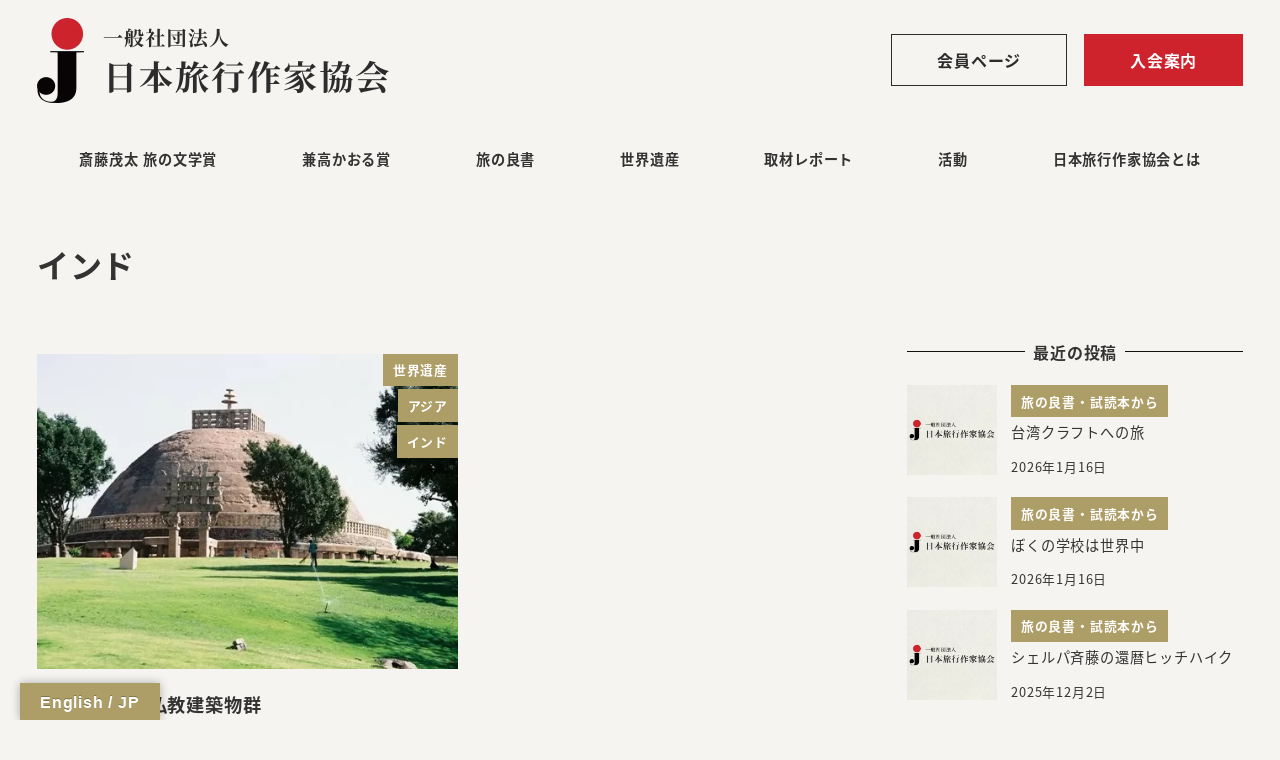

--- FILE ---
content_type: text/html; charset=UTF-8
request_url: https://jtwo.net/category/world-heritage/wh-asia/%E3%82%A4%E3%83%B3%E3%83%89/
body_size: 16893
content:
<!DOCTYPE html>
<html lang="ja" data-sticky-footer="true" data-scrolled="false">
<head>
<!-- wexal_pst_init.js does not exist -->
<!-- engagement_delay.js does not exist -->
<!-- proxy.php does not exists -->
<link rel="dns-prefetch" href="//translate.google.com/">
<link rel="preconnect" href="//translate.google.com/">
<link rel="dns-prefetch" href="//ajax.googleapis.com/">
<link rel="dns-prefetch" href="//www.googletagmanager.com/"><style>img.lazy{min-height:1px}</style><link href="https://jtwo.net/wp-content/plugins/w3-total-cache/pub/js/lazyload.min.js" as="script">
<meta charset="UTF-8">
<meta name="viewport" content="width=device-width, initial-scale=1, minimum-scale=1, viewport-fit=cover">
<title>インド &#8211; 一般社団法人日本旅行作家協会</title>
<meta name='robots' content='max-image-preview:large'/>
<meta property="og:title" content="インド">
<meta property="og:type" content="blog">
<meta property="og:url" content="https://jtwo.net/category/world-heritage/wh-asia/%e3%82%a4%e3%83%b3%e3%83%89/">
<meta property="og:image" content="https://jtwo.net/wp-content/uploads/2023/06/OGP.jpg">
<meta property="og:site_name" content="一般社団法人日本旅行作家協会">
<meta property="og:description" content="旅のスペシャリスト集団">
<meta property="og:locale" content="ja_JP">
<link rel='dns-prefetch' href='//translate.google.com'/>
<link rel='dns-prefetch' href='//www.googletagmanager.com'/>
<link rel="profile" href="http://gmpg.org/xfn/11">
<link rel="alternate" type="application/rss+xml" title="一般社団法人日本旅行作家協会 &raquo; インド カテゴリーのフィード" href="https://jtwo.net/category/world-heritage/wh-asia/%e3%82%a4%e3%83%b3%e3%83%89/feed/"/>
<style id='wp-img-auto-sizes-contain-inline-css' type='text/css'>
img:is([sizes=auto i],[sizes^="auto," i]){contain-intrinsic-size:3000px 1500px}
/*# sourceURL=wp-img-auto-sizes-contain-inline-css */
</style>
<link rel='stylesheet' id='wp-share-buttons-css' href='https://jtwo.net/wp-content/themes/snow-monkey/vendor/inc2734/wp-share-buttons/src/assets/css/wp-share-buttons.css?ver=1769198112' type='text/css' media='all'/>
<link rel='stylesheet' id='slick-carousel-css' href='https://jtwo.net/wp-content/themes/snow-monkey/vendor/inc2734/wp-awesome-widgets/src/assets/packages/slick-carousel/slick/slick.css?ver=1769198112' type='text/css' media='all'/>
<link rel='stylesheet' id='slick-carousel-theme-css' href='https://jtwo.net/wp-content/themes/snow-monkey/vendor/inc2734/wp-awesome-widgets/src/assets/packages/slick-carousel/slick/slick-theme.css?ver=1769198112' type='text/css' media='all'/>
<link rel='stylesheet' id='wp-awesome-widgets-css' href='https://jtwo.net/wp-content/themes/snow-monkey/vendor/inc2734/wp-awesome-widgets/src/assets/css/app.css?ver=1769198112' type='text/css' media='all'/>
<link rel='stylesheet' id='wp-pure-css-gallery-css' href='https://jtwo.net/wp-content/themes/snow-monkey/vendor/inc2734/wp-pure-css-gallery/src/assets/css/wp-pure-css-gallery.css?ver=1769198112' type='text/css' media='all'/>
<style id='wp-emoji-styles-inline-css' type='text/css'>

	img.wp-smiley, img.emoji {
		display: inline !important;
		border: none !important;
		box-shadow: none !important;
		height: 1em !important;
		width: 1em !important;
		margin: 0 0.07em !important;
		vertical-align: -0.1em !important;
		background: none !important;
		padding: 0 !important;
	}
/*# sourceURL=wp-emoji-styles-inline-css */
</style>
<style id='wp-block-library-inline-css' type='text/css'>
:root{--wp-block-synced-color:#7a00df;--wp-block-synced-color--rgb:122,0,223;--wp-bound-block-color:var(--wp-block-synced-color);--wp-editor-canvas-background:#ddd;--wp-admin-theme-color:#007cba;--wp-admin-theme-color--rgb:0,124,186;--wp-admin-theme-color-darker-10:#006ba1;--wp-admin-theme-color-darker-10--rgb:0,107,160.5;--wp-admin-theme-color-darker-20:#005a87;--wp-admin-theme-color-darker-20--rgb:0,90,135;--wp-admin-border-width-focus:2px}@media (min-resolution:192dpi){:root{--wp-admin-border-width-focus:1.5px}}.wp-element-button{cursor:pointer}:root .has-very-light-gray-background-color{background-color:#eee}:root .has-very-dark-gray-background-color{background-color:#313131}:root .has-very-light-gray-color{color:#eee}:root .has-very-dark-gray-color{color:#313131}:root .has-vivid-green-cyan-to-vivid-cyan-blue-gradient-background{background:linear-gradient(135deg,#00d084,#0693e3)}:root .has-purple-crush-gradient-background{background:linear-gradient(135deg,#34e2e4,#4721fb 50%,#ab1dfe)}:root .has-hazy-dawn-gradient-background{background:linear-gradient(135deg,#faaca8,#dad0ec)}:root .has-subdued-olive-gradient-background{background:linear-gradient(135deg,#fafae1,#67a671)}:root .has-atomic-cream-gradient-background{background:linear-gradient(135deg,#fdd79a,#004a59)}:root .has-nightshade-gradient-background{background:linear-gradient(135deg,#330968,#31cdcf)}:root .has-midnight-gradient-background{background:linear-gradient(135deg,#020381,#2874fc)}:root{--wp--preset--font-size--normal:16px;--wp--preset--font-size--huge:42px}.has-regular-font-size{font-size:1em}.has-larger-font-size{font-size:2.625em}.has-normal-font-size{font-size:var(--wp--preset--font-size--normal)}.has-huge-font-size{font-size:var(--wp--preset--font-size--huge)}.has-text-align-center{text-align:center}.has-text-align-left{text-align:left}.has-text-align-right{text-align:right}.has-fit-text{white-space:nowrap!important}#end-resizable-editor-section{display:none}.aligncenter{clear:both}.items-justified-left{justify-content:flex-start}.items-justified-center{justify-content:center}.items-justified-right{justify-content:flex-end}.items-justified-space-between{justify-content:space-between}.screen-reader-text{border:0;clip-path:inset(50%);height:1px;margin:-1px;overflow:hidden;padding:0;position:absolute;width:1px;word-wrap:normal!important}.screen-reader-text:focus{background-color:#ddd;clip-path:none;color:#444;display:block;font-size:1em;height:auto;left:5px;line-height:normal;padding:15px 23px 14px;text-decoration:none;top:5px;width:auto;z-index:100000}html :where(.has-border-color){border-style:solid}html :where([style*=border-top-color]){border-top-style:solid}html :where([style*=border-right-color]){border-right-style:solid}html :where([style*=border-bottom-color]){border-bottom-style:solid}html :where([style*=border-left-color]){border-left-style:solid}html :where([style*=border-width]){border-style:solid}html :where([style*=border-top-width]){border-top-style:solid}html :where([style*=border-right-width]){border-right-style:solid}html :where([style*=border-bottom-width]){border-bottom-style:solid}html :where([style*=border-left-width]){border-left-style:solid}html :where(img[class*=wp-image-]){height:auto;max-width:100%}:where(figure){margin:0 0 1em}html :where(.is-position-sticky){--wp-admin--admin-bar--position-offset:var(--wp-admin--admin-bar--height,0px)}@media screen and (max-width:600px){html :where(.is-position-sticky){--wp-admin--admin-bar--position-offset:0px}}

/*# sourceURL=wp-block-library-inline-css */
</style><style id='wp-block-heading-inline-css' type='text/css'>
h1:where(.wp-block-heading).has-background,h2:where(.wp-block-heading).has-background,h3:where(.wp-block-heading).has-background,h4:where(.wp-block-heading).has-background,h5:where(.wp-block-heading).has-background,h6:where(.wp-block-heading).has-background{padding:1.25em 2.375em}h1.has-text-align-left[style*=writing-mode]:where([style*=vertical-lr]),h1.has-text-align-right[style*=writing-mode]:where([style*=vertical-rl]),h2.has-text-align-left[style*=writing-mode]:where([style*=vertical-lr]),h2.has-text-align-right[style*=writing-mode]:where([style*=vertical-rl]),h3.has-text-align-left[style*=writing-mode]:where([style*=vertical-lr]),h3.has-text-align-right[style*=writing-mode]:where([style*=vertical-rl]),h4.has-text-align-left[style*=writing-mode]:where([style*=vertical-lr]),h4.has-text-align-right[style*=writing-mode]:where([style*=vertical-rl]),h5.has-text-align-left[style*=writing-mode]:where([style*=vertical-lr]),h5.has-text-align-right[style*=writing-mode]:where([style*=vertical-rl]),h6.has-text-align-left[style*=writing-mode]:where([style*=vertical-lr]),h6.has-text-align-right[style*=writing-mode]:where([style*=vertical-rl]){rotate:180deg}
:root :where(.wp-block-heading.is-style-snow-monkey-143809) { border-top-width: 1px; border-top-style: solid; border-top-color: currentColor; border-bottom-width: 1px; border-bottom-style: solid; border-bottom-color: currentColor; padding-top: var(--_padding-2); padding-bottom: var(--_padding-2); }
:root :where(.wp-block-heading.is-style-snow-monkey-143825) { --hyphen-width: .5em; display: flex; align-items: center; gap: var(--_s-2); } :root :where(.wp-block-heading.is-style-snow-monkey-143825)::before { content: ''; height: 1px; width: var(--hyphen-width); background-color: var(--wp--preset--color--sm-accent); }
:root :where(.wp-block-heading.is-style-snow-monkey-143826) { --heading--color: var(--wp--preset--color--sm-accent); position: relative; margin-right: auto; margin-left: auto; padding-right: 2rem; padding-left: 2rem; width: fit-content; } :root :where(.wp-block-heading.is-style-snow-monkey-143826)::before { content: ''; position: absolute; background-color: var(--heading--color); inset: 0; mask-image: url('data:image/svg+xml;charset=utf8,%3Csvg%20viewBox%3D%220%200%209%2016%22%20xmlns%3D%22http%3A%2F%2Fwww.w3.org%2F2000%2Fsvg%22%3E%3Cpath%20d%3D%22M1.47653%200.511402L8.49047%2014.8921%22%20stroke-linecap%3D%22round%22%20stroke%3D%22currentColor%22%2F%3E%3C%2Fsvg%3E'), url('data:image/svg+xml;charset=utf8,%3Csvg%20viewBox%3D%220%200%209%2016%22%20xmlns%3D%22http%3A%2F%2Fwww.w3.org%2F2000%2Fsvg%22%3E%3Cpath%20d%3D%22M8.01395%200.509998L1.00001%2014.8907%22%20stroke-linecap%3D%22round%22%20stroke%3D%22currentColor%22%2F%3E%3C%2Fsvg%3E'); mask-repeat: no-repeat, no-repeat; mask-position: 0 50%, 100% 50%; mask-size: 1rem, 1rem; pointer-events: none; }
:root :where(.wp-block-heading.is-style-snow-monkey-145909) { display: flex; align-items: center; gap: var(--_s-2); } :root :where(.wp-block-heading.is-style-snow-monkey-145909)::before { content: '#'; color: var(--wp--preset--color--sm-accent); }
:root :where(.wp-block-heading.is-style-snow-monkey-146364) { --hyphen-width: .5em; --hyphen-color: var(--wp--preset--color--sm-accent); display: flex; flex-direction: column; gap: calc(var(--_s-2) / 2); } :root :where(.wp-block-heading.is-style-snow-monkey-146364)::before { content: ''; height: 1px; width: var(--hyphen-width); background-color: var(--hyphen-color); } :root :where(.wp-block-heading.is-style-snow-monkey-146364.has-text-align-center)::before { margin: 0 auto; } :root :where(.wp-block-heading.is-style-snow-monkey-146364.has-text-align-right)::before { margin: 0 0 0 auto; }
/*# sourceURL=wp-block-heading-inline-css */
</style>
<style id='wp-block-paragraph-inline-css' type='text/css'>
.is-small-text{font-size:.875em}.is-regular-text{font-size:1em}.is-large-text{font-size:2.25em}.is-larger-text{font-size:3em}.has-drop-cap:not(:focus):first-letter{float:left;font-size:8.4em;font-style:normal;font-weight:100;line-height:.68;margin:.05em .1em 0 0;text-transform:uppercase}body.rtl .has-drop-cap:not(:focus):first-letter{float:none;margin-left:.1em}p.has-drop-cap.has-background{overflow:hidden}:root :where(p.has-background){padding:1.25em 2.375em}:where(p.has-text-color:not(.has-link-color)) a{color:inherit}p.has-text-align-left[style*="writing-mode:vertical-lr"],p.has-text-align-right[style*="writing-mode:vertical-rl"]{rotate:180deg}
/*# sourceURL=https://jtwo.net/wp-includes/blocks/paragraph/style.min.css */
</style>
<style id='snow-monkey-blocks-panels-style-inline-css' type='text/css'>
.smb-panels{--smb-panels--item-background-color:var(--wp--preset--color--white);--smb-panels--item-color:var(--wp--preset--color--sm-text);--smb-panels--box-shadow:0 0 35px 0 #0000001a;--smb-panels--box-shadow--hover:0 7px 35px 0 #00000026;--smb-panels--item-box-shadow:none;--smb-panels--item-box-shadow--hover:none;--smb-panels--glue--box-shadow:none;--smb-panels--glue--border-color:var(--wp--preset--color--sm-lighter-gray)}.smb-panels>.c-row>.c-row__col{background-color:#0000!important;background-image:none!important;padding-bottom:0;padding-top:0}.smb-panels__item{--smb-panel--background-color:var(--smb-panels--item-background-color);--smb-panel--background-image:initial;--smb-panel--color:var(--smb-panels--item-color);background-color:var(--smb-panel--background-color);background-image:var(--smb-panel--background-image);box-shadow:var(--smb-panels--item-box-shadow);color:var(--smb-panel--color);display:block;flex:1;padding:0;position:relative;text-decoration:none;--_transition-duration:var(--_global--transition-duration);--_transition-function-timing:var(--_global--transition-function-timing);--_transition-delay:var(--_global--transition-delay);transition:box-shadow var(--_transition-duration) var(--_transition-function-timing) var(--_transition-delay)}.smb-panels__item:focus-visible{box-shadow:var(--smb-panels--item-box-shadow--hover)}.smb-panels__item__figure>img{width:100%}.smb-panels__item__body{padding:var(--_padding1)}.smb-panels__item__body a{position:relative;z-index:1}.smb-panels__item__title{font-weight:700;margin:0}.smb-panels__item__action,.smb-panels__item__content{margin-top:var(--_margin-1)}.smb-panels__item__action--nolabel{margin-top:0}.smb-panels__item__action>a{outline:none;position:static;text-decoration:none;z-index:auto}.smb-panels__item--vertical{text-align:center}.smb-panels__item--horizontal{display:flex;flex-direction:column;text-align:center}.smb-panels__item--horizontal.smb-panels__item--reverse>.smb-panels__item__figure{order:1}.smb-panels__item--block-link>.smb-panels__item__body>*,.smb-panels__item--free>.smb-panels__item__body>*{margin-bottom:0;margin-top:0}.smb-panels__item--block-link,.smb-panels__item--horizontal,.smb-panels__item--vertical{cursor:pointer}.smb-panels__item--block-link:has(:focus-visible),.smb-panels__item--horizontal:has(:focus-visible),.smb-panels__item--vertical:has(:focus-visible){outline:auto;outline:auto -webkit-focus-ring-color}.smb-panels[data-image-padding=true] .smb-panels__item__figure{padding:var(--_padding-1) var(--_padding-1) 0}.smb-panels[data-image-padding=true] .smb-panels__item--horizontal.smb-panels__item--reverse>.smb-panels__item__figure{padding:0 var(--_padding-1) var(--_padding-1) var(--_padding-1)}.smb-panels:not(.smb-panels--glue){--smb-panels--item-box-shadow:var(--smb-panels--box-shadow);--smb-panels--item-box-shadow--hover:var(--smb-panels--box-shadow--hover)}.smb-panels.smb-panels--glue{--smb-panels--glue--box-shadow:var(--smb-panels--box-shadow);box-shadow:var(--smb-panels--glue--box-shadow);overflow:hidden}.smb-panels.smb-panels--glue>.c-row{margin-bottom:-1px;margin-left:-1px;margin-right:-1px}.smb-panels.smb-panels--glue>.c-row>.c-row__col{border-bottom:1px solid var(--smb-panels--glue--border-color);border-right:1px solid var(--smb-panels--glue--border-color)}:where(.smb-panels__item__body.is-layout-constrained>*){--wp--style--global--content-size:100%;--wp--style--global--wide-size:100%}@media(min-width:640px){.smb-panels__item--horizontal{flex-direction:row;text-align:left}.smb-panels__item--horizontal>.smb-panels__item__body{flex:1 1 auto}.smb-panels__item--horizontal>.smb-panels__item__figure{flex:0 0 50%;max-width:50%;overflow:hidden;position:relative}.smb-panels__item--horizontal>.smb-panels__item__figure img{height:auto;max-height:none;max-width:none;position:relative;top:50%;transform:translateY(-50%);width:100%}.smb-panels__item--horizontal>.smb-panels__item__body{align-self:center}.smb-panels[data-image-padding=true] .smb-panels__item--horizontal>.smb-panels__item__figure{padding:var(--_padding-1) 0 var(--_padding-1) var(--_padding-1)}.smb-panels[data-image-padding=true] .smb-panels__item--horizontal.smb-panels__item--reverse>.smb-panels__item__figure{padding:var(--_padding-1) var(--_padding-1) var(--_padding-1) 0}}@media(any-hover:hover){.smb-panels__item:hover{box-shadow:var(--smb-panels--item-box-shadow--hover)}}

/*# sourceURL=https://jtwo.net/wp-content/plugins/snow-monkey-blocks/dist/blocks/panels/style-index.css */
</style>
<style id='global-styles-inline-css' type='text/css'>
:root{--wp--preset--aspect-ratio--square: 1;--wp--preset--aspect-ratio--4-3: 4/3;--wp--preset--aspect-ratio--3-4: 3/4;--wp--preset--aspect-ratio--3-2: 3/2;--wp--preset--aspect-ratio--2-3: 2/3;--wp--preset--aspect-ratio--16-9: 16/9;--wp--preset--aspect-ratio--9-16: 9/16;--wp--preset--color--black: #000000;--wp--preset--color--cyan-bluish-gray: #abb8c3;--wp--preset--color--white: #ffffff;--wp--preset--color--pale-pink: #f78da7;--wp--preset--color--vivid-red: #cf2e2e;--wp--preset--color--luminous-vivid-orange: #ff6900;--wp--preset--color--luminous-vivid-amber: #fcb900;--wp--preset--color--light-green-cyan: #7bdcb5;--wp--preset--color--vivid-green-cyan: #00d084;--wp--preset--color--pale-cyan-blue: #8ed1fc;--wp--preset--color--vivid-cyan-blue: #0693e3;--wp--preset--color--vivid-purple: #9b51e0;--wp--preset--color--sm-accent: var(--accent-color);--wp--preset--color--sm-sub-accent: var(--sub-accent-color);--wp--preset--color--sm-text: var(--_color-text);--wp--preset--color--sm-text-alt: var(--_color-white);--wp--preset--color--sm-lightest-gray: var(--_lightest-color-gray);--wp--preset--color--sm-lighter-gray: var(--_lighter-color-gray);--wp--preset--color--sm-light-gray: var(--_light-color-gray);--wp--preset--color--sm-gray: var(--_color-gray);--wp--preset--color--sm-dark-gray: var(--_dark-color-gray);--wp--preset--color--sm-darker-gray: var(--_darker-color-gray);--wp--preset--color--sm-darkest-gray: var(--_darkest-color-gray);--wp--preset--gradient--vivid-cyan-blue-to-vivid-purple: linear-gradient(135deg,rgb(6,147,227) 0%,rgb(155,81,224) 100%);--wp--preset--gradient--light-green-cyan-to-vivid-green-cyan: linear-gradient(135deg,rgb(122,220,180) 0%,rgb(0,208,130) 100%);--wp--preset--gradient--luminous-vivid-amber-to-luminous-vivid-orange: linear-gradient(135deg,rgb(252,185,0) 0%,rgb(255,105,0) 100%);--wp--preset--gradient--luminous-vivid-orange-to-vivid-red: linear-gradient(135deg,rgb(255,105,0) 0%,rgb(207,46,46) 100%);--wp--preset--gradient--very-light-gray-to-cyan-bluish-gray: linear-gradient(135deg,rgb(238,238,238) 0%,rgb(169,184,195) 100%);--wp--preset--gradient--cool-to-warm-spectrum: linear-gradient(135deg,rgb(74,234,220) 0%,rgb(151,120,209) 20%,rgb(207,42,186) 40%,rgb(238,44,130) 60%,rgb(251,105,98) 80%,rgb(254,248,76) 100%);--wp--preset--gradient--blush-light-purple: linear-gradient(135deg,rgb(255,206,236) 0%,rgb(152,150,240) 100%);--wp--preset--gradient--blush-bordeaux: linear-gradient(135deg,rgb(254,205,165) 0%,rgb(254,45,45) 50%,rgb(107,0,62) 100%);--wp--preset--gradient--luminous-dusk: linear-gradient(135deg,rgb(255,203,112) 0%,rgb(199,81,192) 50%,rgb(65,88,208) 100%);--wp--preset--gradient--pale-ocean: linear-gradient(135deg,rgb(255,245,203) 0%,rgb(182,227,212) 50%,rgb(51,167,181) 100%);--wp--preset--gradient--electric-grass: linear-gradient(135deg,rgb(202,248,128) 0%,rgb(113,206,126) 100%);--wp--preset--gradient--midnight: linear-gradient(135deg,rgb(2,3,129) 0%,rgb(40,116,252) 100%);--wp--preset--font-size--small: 13px;--wp--preset--font-size--medium: 20px;--wp--preset--font-size--large: 36px;--wp--preset--font-size--x-large: 42px;--wp--preset--font-size--sm-xs: 0.8rem;--wp--preset--font-size--sm-s: 0.88rem;--wp--preset--font-size--sm-m: 1rem;--wp--preset--font-size--sm-l: 1.14rem;--wp--preset--font-size--sm-xl: 1.33rem;--wp--preset--font-size--sm-2-xl: 1.6rem;--wp--preset--font-size--sm-3-xl: 2rem;--wp--preset--font-size--sm-4-xl: 2.66rem;--wp--preset--font-size--sm-5-xl: 4rem;--wp--preset--font-size--sm-6-xl: 8rem;--wp--preset--spacing--20: var(--_s-2);--wp--preset--spacing--30: var(--_s-1);--wp--preset--spacing--40: var(--_s1);--wp--preset--spacing--50: var(--_s2);--wp--preset--spacing--60: var(--_s3);--wp--preset--spacing--70: var(--_s4);--wp--preset--spacing--80: var(--_s5);--wp--preset--shadow--natural: 6px 6px 9px rgba(0, 0, 0, 0.2);--wp--preset--shadow--deep: 12px 12px 50px rgba(0, 0, 0, 0.4);--wp--preset--shadow--sharp: 6px 6px 0px rgba(0, 0, 0, 0.2);--wp--preset--shadow--outlined: 6px 6px 0px -3px rgb(255, 255, 255), 6px 6px rgb(0, 0, 0);--wp--preset--shadow--crisp: 6px 6px 0px rgb(0, 0, 0);--wp--custom--slim-width: 46rem;--wp--custom--content-width: var(--_global--container-max-width);--wp--custom--content-wide-width: var(--_global--container-max-width);--wp--custom--has-sidebar-main-basis: var(--wp--custom--slim-width);--wp--custom--has-sidebar-sidebar-basis: 336px;}:root { --wp--style--global--content-size: var(--wp--custom--content-width);--wp--style--global--wide-size: var(--wp--custom--content-wide-width); }:where(body) { margin: 0; }.wp-site-blocks > .alignleft { float: left; margin-right: 2em; }.wp-site-blocks > .alignright { float: right; margin-left: 2em; }.wp-site-blocks > .aligncenter { justify-content: center; margin-left: auto; margin-right: auto; }:where(.wp-site-blocks) > * { margin-block-start: var(--_margin1); margin-block-end: 0; }:where(.wp-site-blocks) > :first-child { margin-block-start: 0; }:where(.wp-site-blocks) > :last-child { margin-block-end: 0; }:root { --wp--style--block-gap: var(--_margin1); }:root :where(.is-layout-flow) > :first-child{margin-block-start: 0;}:root :where(.is-layout-flow) > :last-child{margin-block-end: 0;}:root :where(.is-layout-flow) > *{margin-block-start: var(--_margin1);margin-block-end: 0;}:root :where(.is-layout-constrained) > :first-child{margin-block-start: 0;}:root :where(.is-layout-constrained) > :last-child{margin-block-end: 0;}:root :where(.is-layout-constrained) > *{margin-block-start: var(--_margin1);margin-block-end: 0;}:root :where(.is-layout-flex){gap: var(--_margin1);}:root :where(.is-layout-grid){gap: var(--_margin1);}.is-layout-flow > .alignleft{float: left;margin-inline-start: 0;margin-inline-end: 2em;}.is-layout-flow > .alignright{float: right;margin-inline-start: 2em;margin-inline-end: 0;}.is-layout-flow > .aligncenter{margin-left: auto !important;margin-right: auto !important;}.is-layout-constrained > .alignleft{float: left;margin-inline-start: 0;margin-inline-end: 2em;}.is-layout-constrained > .alignright{float: right;margin-inline-start: 2em;margin-inline-end: 0;}.is-layout-constrained > .aligncenter{margin-left: auto !important;margin-right: auto !important;}.is-layout-constrained > :where(:not(.alignleft):not(.alignright):not(.alignfull)){max-width: var(--wp--style--global--content-size);margin-left: auto !important;margin-right: auto !important;}.is-layout-constrained > .alignwide{max-width: var(--wp--style--global--wide-size);}body .is-layout-flex{display: flex;}.is-layout-flex{flex-wrap: wrap;align-items: center;}.is-layout-flex > :is(*, div){margin: 0;}body .is-layout-grid{display: grid;}.is-layout-grid > :is(*, div){margin: 0;}body{padding-top: 0px;padding-right: 0px;padding-bottom: 0px;padding-left: 0px;}a:where(:not(.wp-element-button)){color: var(--wp--preset--color--sm-accent);text-decoration: underline;}:root :where(.wp-element-button, .wp-block-button__link){background-color: var(--wp--preset--color--sm-accent);border-radius: var(--_global--border-radius);border-width: 0;color: var(--wp--preset--color--sm-text-alt);font-family: inherit;font-size: inherit;font-style: inherit;font-weight: inherit;letter-spacing: inherit;line-height: inherit;padding-top: calc(var(--_padding-1) * .5);padding-right: var(--_padding-1);padding-bottom: calc(var(--_padding-1) * .5);padding-left: var(--_padding-1);text-decoration: none;text-transform: inherit;}.has-black-color{color: var(--wp--preset--color--black) !important;}.has-cyan-bluish-gray-color{color: var(--wp--preset--color--cyan-bluish-gray) !important;}.has-white-color{color: var(--wp--preset--color--white) !important;}.has-pale-pink-color{color: var(--wp--preset--color--pale-pink) !important;}.has-vivid-red-color{color: var(--wp--preset--color--vivid-red) !important;}.has-luminous-vivid-orange-color{color: var(--wp--preset--color--luminous-vivid-orange) !important;}.has-luminous-vivid-amber-color{color: var(--wp--preset--color--luminous-vivid-amber) !important;}.has-light-green-cyan-color{color: var(--wp--preset--color--light-green-cyan) !important;}.has-vivid-green-cyan-color{color: var(--wp--preset--color--vivid-green-cyan) !important;}.has-pale-cyan-blue-color{color: var(--wp--preset--color--pale-cyan-blue) !important;}.has-vivid-cyan-blue-color{color: var(--wp--preset--color--vivid-cyan-blue) !important;}.has-vivid-purple-color{color: var(--wp--preset--color--vivid-purple) !important;}.has-sm-accent-color{color: var(--wp--preset--color--sm-accent) !important;}.has-sm-sub-accent-color{color: var(--wp--preset--color--sm-sub-accent) !important;}.has-sm-text-color{color: var(--wp--preset--color--sm-text) !important;}.has-sm-text-alt-color{color: var(--wp--preset--color--sm-text-alt) !important;}.has-sm-lightest-gray-color{color: var(--wp--preset--color--sm-lightest-gray) !important;}.has-sm-lighter-gray-color{color: var(--wp--preset--color--sm-lighter-gray) !important;}.has-sm-light-gray-color{color: var(--wp--preset--color--sm-light-gray) !important;}.has-sm-gray-color{color: var(--wp--preset--color--sm-gray) !important;}.has-sm-dark-gray-color{color: var(--wp--preset--color--sm-dark-gray) !important;}.has-sm-darker-gray-color{color: var(--wp--preset--color--sm-darker-gray) !important;}.has-sm-darkest-gray-color{color: var(--wp--preset--color--sm-darkest-gray) !important;}.has-black-background-color{background-color: var(--wp--preset--color--black) !important;}.has-cyan-bluish-gray-background-color{background-color: var(--wp--preset--color--cyan-bluish-gray) !important;}.has-white-background-color{background-color: var(--wp--preset--color--white) !important;}.has-pale-pink-background-color{background-color: var(--wp--preset--color--pale-pink) !important;}.has-vivid-red-background-color{background-color: var(--wp--preset--color--vivid-red) !important;}.has-luminous-vivid-orange-background-color{background-color: var(--wp--preset--color--luminous-vivid-orange) !important;}.has-luminous-vivid-amber-background-color{background-color: var(--wp--preset--color--luminous-vivid-amber) !important;}.has-light-green-cyan-background-color{background-color: var(--wp--preset--color--light-green-cyan) !important;}.has-vivid-green-cyan-background-color{background-color: var(--wp--preset--color--vivid-green-cyan) !important;}.has-pale-cyan-blue-background-color{background-color: var(--wp--preset--color--pale-cyan-blue) !important;}.has-vivid-cyan-blue-background-color{background-color: var(--wp--preset--color--vivid-cyan-blue) !important;}.has-vivid-purple-background-color{background-color: var(--wp--preset--color--vivid-purple) !important;}.has-sm-accent-background-color{background-color: var(--wp--preset--color--sm-accent) !important;}.has-sm-sub-accent-background-color{background-color: var(--wp--preset--color--sm-sub-accent) !important;}.has-sm-text-background-color{background-color: var(--wp--preset--color--sm-text) !important;}.has-sm-text-alt-background-color{background-color: var(--wp--preset--color--sm-text-alt) !important;}.has-sm-lightest-gray-background-color{background-color: var(--wp--preset--color--sm-lightest-gray) !important;}.has-sm-lighter-gray-background-color{background-color: var(--wp--preset--color--sm-lighter-gray) !important;}.has-sm-light-gray-background-color{background-color: var(--wp--preset--color--sm-light-gray) !important;}.has-sm-gray-background-color{background-color: var(--wp--preset--color--sm-gray) !important;}.has-sm-dark-gray-background-color{background-color: var(--wp--preset--color--sm-dark-gray) !important;}.has-sm-darker-gray-background-color{background-color: var(--wp--preset--color--sm-darker-gray) !important;}.has-sm-darkest-gray-background-color{background-color: var(--wp--preset--color--sm-darkest-gray) !important;}.has-black-border-color{border-color: var(--wp--preset--color--black) !important;}.has-cyan-bluish-gray-border-color{border-color: var(--wp--preset--color--cyan-bluish-gray) !important;}.has-white-border-color{border-color: var(--wp--preset--color--white) !important;}.has-pale-pink-border-color{border-color: var(--wp--preset--color--pale-pink) !important;}.has-vivid-red-border-color{border-color: var(--wp--preset--color--vivid-red) !important;}.has-luminous-vivid-orange-border-color{border-color: var(--wp--preset--color--luminous-vivid-orange) !important;}.has-luminous-vivid-amber-border-color{border-color: var(--wp--preset--color--luminous-vivid-amber) !important;}.has-light-green-cyan-border-color{border-color: var(--wp--preset--color--light-green-cyan) !important;}.has-vivid-green-cyan-border-color{border-color: var(--wp--preset--color--vivid-green-cyan) !important;}.has-pale-cyan-blue-border-color{border-color: var(--wp--preset--color--pale-cyan-blue) !important;}.has-vivid-cyan-blue-border-color{border-color: var(--wp--preset--color--vivid-cyan-blue) !important;}.has-vivid-purple-border-color{border-color: var(--wp--preset--color--vivid-purple) !important;}.has-sm-accent-border-color{border-color: var(--wp--preset--color--sm-accent) !important;}.has-sm-sub-accent-border-color{border-color: var(--wp--preset--color--sm-sub-accent) !important;}.has-sm-text-border-color{border-color: var(--wp--preset--color--sm-text) !important;}.has-sm-text-alt-border-color{border-color: var(--wp--preset--color--sm-text-alt) !important;}.has-sm-lightest-gray-border-color{border-color: var(--wp--preset--color--sm-lightest-gray) !important;}.has-sm-lighter-gray-border-color{border-color: var(--wp--preset--color--sm-lighter-gray) !important;}.has-sm-light-gray-border-color{border-color: var(--wp--preset--color--sm-light-gray) !important;}.has-sm-gray-border-color{border-color: var(--wp--preset--color--sm-gray) !important;}.has-sm-dark-gray-border-color{border-color: var(--wp--preset--color--sm-dark-gray) !important;}.has-sm-darker-gray-border-color{border-color: var(--wp--preset--color--sm-darker-gray) !important;}.has-sm-darkest-gray-border-color{border-color: var(--wp--preset--color--sm-darkest-gray) !important;}.has-vivid-cyan-blue-to-vivid-purple-gradient-background{background: var(--wp--preset--gradient--vivid-cyan-blue-to-vivid-purple) !important;}.has-light-green-cyan-to-vivid-green-cyan-gradient-background{background: var(--wp--preset--gradient--light-green-cyan-to-vivid-green-cyan) !important;}.has-luminous-vivid-amber-to-luminous-vivid-orange-gradient-background{background: var(--wp--preset--gradient--luminous-vivid-amber-to-luminous-vivid-orange) !important;}.has-luminous-vivid-orange-to-vivid-red-gradient-background{background: var(--wp--preset--gradient--luminous-vivid-orange-to-vivid-red) !important;}.has-very-light-gray-to-cyan-bluish-gray-gradient-background{background: var(--wp--preset--gradient--very-light-gray-to-cyan-bluish-gray) !important;}.has-cool-to-warm-spectrum-gradient-background{background: var(--wp--preset--gradient--cool-to-warm-spectrum) !important;}.has-blush-light-purple-gradient-background{background: var(--wp--preset--gradient--blush-light-purple) !important;}.has-blush-bordeaux-gradient-background{background: var(--wp--preset--gradient--blush-bordeaux) !important;}.has-luminous-dusk-gradient-background{background: var(--wp--preset--gradient--luminous-dusk) !important;}.has-pale-ocean-gradient-background{background: var(--wp--preset--gradient--pale-ocean) !important;}.has-electric-grass-gradient-background{background: var(--wp--preset--gradient--electric-grass) !important;}.has-midnight-gradient-background{background: var(--wp--preset--gradient--midnight) !important;}.has-small-font-size{font-size: var(--wp--preset--font-size--small) !important;}.has-medium-font-size{font-size: var(--wp--preset--font-size--medium) !important;}.has-large-font-size{font-size: var(--wp--preset--font-size--large) !important;}.has-x-large-font-size{font-size: var(--wp--preset--font-size--x-large) !important;}.has-sm-xs-font-size{font-size: var(--wp--preset--font-size--sm-xs) !important;}.has-sm-s-font-size{font-size: var(--wp--preset--font-size--sm-s) !important;}.has-sm-m-font-size{font-size: var(--wp--preset--font-size--sm-m) !important;}.has-sm-l-font-size{font-size: var(--wp--preset--font-size--sm-l) !important;}.has-sm-xl-font-size{font-size: var(--wp--preset--font-size--sm-xl) !important;}.has-sm-2-xl-font-size{font-size: var(--wp--preset--font-size--sm-2-xl) !important;}.has-sm-3-xl-font-size{font-size: var(--wp--preset--font-size--sm-3-xl) !important;}.has-sm-4-xl-font-size{font-size: var(--wp--preset--font-size--sm-4-xl) !important;}.has-sm-5-xl-font-size{font-size: var(--wp--preset--font-size--sm-5-xl) !important;}.has-sm-6-xl-font-size{font-size: var(--wp--preset--font-size--sm-6-xl) !important;}
/*# sourceURL=global-styles-inline-css */
</style>
<link rel='stylesheet' id='wp-like-me-box-css' href='https://jtwo.net/wp-content/themes/snow-monkey/vendor/inc2734/wp-like-me-box/src/assets/css/wp-like-me-box.css?ver=1769198112' type='text/css' media='all'/>
<link rel='stylesheet' id='wp-oembed-blog-card-css' href='https://jtwo.net/wp-content/themes/snow-monkey/vendor/inc2734/wp-oembed-blog-card/src/assets/css/app.css?ver=1769198112' type='text/css' media='all'/>
<link rel='stylesheet' id='spider-css' href='https://jtwo.net/wp-content/plugins/snow-monkey-blocks/dist/packages/spider/dist/css/spider.css?ver=1768982372' type='text/css' media='all'/>
<link rel='stylesheet' id='snow-monkey-blocks-css' href='https://jtwo.net/wp-content/plugins/snow-monkey-blocks/dist/css/blocks.css?ver=1768982372' type='text/css' media='all'/>
<link rel='stylesheet' id='snow-monkey-app-css' href='https://jtwo.net/wp-content/themes/snow-monkey/assets/css/app/app.css?ver=1769198112' type='text/css' media='all'/>
<style id='snow-monkey-app-inline-css' type='text/css'>
@font-face { font-family: "Noto Sans JP"; font-style: normal; font-weight: 400; src: url("https://jtwo.net/wp-content/themes/snow-monkey/assets/fonts/NotoSansJP-Regular.woff2") format("woff2"); }@font-face { font-family: "Noto Sans JP"; font-style: normal; font-weight: 700; src: url("https://jtwo.net/wp-content/themes/snow-monkey/assets/fonts/NotoSansJP-Bold.woff2") format("woff2"); }@font-face { font-family: "Noto Serif JP"; font-style: normal; font-weight: 400; src: url("https://jtwo.net/wp-content/themes/snow-monkey/assets/fonts/NotoSerifJP-Regular.woff2") format("woff2"); }@font-face { font-family: "Noto Serif JP"; font-style: normal; font-weight: 700; src: url("https://jtwo.net/wp-content/themes/snow-monkey/assets/fonts/NotoSerifJP-Bold.woff2") format("woff2"); }@font-face { font-family: "M PLUS 1p"; font-style: normal; font-weight: 400; src: url("https://jtwo.net/wp-content/themes/snow-monkey/assets/fonts/MPLUS1p-Regular.woff2") format("woff2"); }@font-face { font-family: "M PLUS 1p"; font-style: normal; font-weight: 700; src: url("https://jtwo.net/wp-content/themes/snow-monkey/assets/fonts/MPLUS1p-Bold.woff2") format("woff2"); }@font-face { font-family: "M PLUS Rounded 1c"; font-style: normal; font-weight: 400; src: url("https://jtwo.net/wp-content/themes/snow-monkey/assets/fonts/MPLUSRounded1c-Regular.woff2") format("woff2"); }@font-face { font-family: "M PLUS Rounded 1c"; font-style: normal; font-weight: 700; src: url("https://jtwo.net/wp-content/themes/snow-monkey/assets/fonts/MPLUSRounded1c-Bold.woff2") format("woff2"); }@font-face { font-family: "BIZ UDPGothic"; font-style: normal; font-weight: 400; src: url("https://jtwo.net/wp-content/themes/snow-monkey/assets/fonts/BIZUDPGothic-Regular.woff2") format("woff2"); }@font-face { font-family: "BIZ UDPGothic"; font-style: normal; font-weight: 700; src: url("https://jtwo.net/wp-content/themes/snow-monkey/assets/fonts/BIZUDPGothic-Bold.woff2") format("woff2"); }@font-face { font-family: "BIZ UDPMincho"; font-style: normal; font-weight: 400; src: url("https://jtwo.net/wp-content/themes/snow-monkey/assets/fonts/BIZUDPMincho-Regular.woff2") format("woff2"); }@font-face { font-family: "BIZ UDPMincho"; font-style: normal; font-weight: 700; src: url("https://jtwo.net/wp-content/themes/snow-monkey/assets/fonts/BIZUDPMincho-Bold.woff2") format("woff2"); }
input[type="email"],input[type="number"],input[type="password"],input[type="search"],input[type="tel"],input[type="text"],input[type="url"],textarea { font-size: 16px }
:root { --_global--container-max-width: 1400px;--_margin-scale: 1;--_space: 1.8rem;--_space-unitless: 1.8;--accent-color: #ad9d66;--wp--preset--color--accent-color: var(--accent-color);--dark-accent-color: #71653c;--light-accent-color: #d1c8a8;--lighter-accent-color: #e9e4d5;--lightest-accent-color: #efece1;--sub-accent-color: #ce232d;--wp--preset--color--sub-accent-color: var(--sub-accent-color);--dark-sub-accent-color: #77141a;--light-sub-accent-color: #e77077;--lighter-sub-accent-color: #f1abaf;--lightest-sub-accent-color: #f3babe;--_half-leading: 0.4;--font-family: "Noto Sans JP",sans-serif;--_global--font-family: var(--font-family);--_global--font-size-px: 16px }
@media not all and (min-width: 1024px) { :root { --_global--container-margin: var(--_s-1) } }
html { letter-spacing: 0.05rem }
.c-entry-summary__term--category-17 { background-color: #839164 }
.p-infobar__inner { background-color: #ad9d66 }
.p-infobar__content { color: #fff }
/*# sourceURL=snow-monkey-app-inline-css */
</style>
<link rel='stylesheet' id='snow-monkey-editor-css' href='https://jtwo.net/wp-content/plugins/snow-monkey-editor/dist/css/app.css?ver=1763711885' type='text/css' media='all'/>
<link rel='stylesheet' id='snow-monkey-editor@front-css' href='https://jtwo.net/wp-content/plugins/snow-monkey-editor/dist/css/front.css?ver=1763711885' type='text/css' media='all'/>
<link rel='stylesheet' id='snow-monkey-forms-css' href='https://jtwo.net/wp-content/plugins/snow-monkey-forms/dist/css/app.css?ver=1769586976' type='text/css' media='all'/>
<link rel='stylesheet' id='snow-monkey-snow-monkey-forms-app-css' href='https://jtwo.net/wp-content/themes/snow-monkey/assets/css/dependency/snow-monkey-forms/app.css?ver=1769198112' type='text/css' media='all'/>
<link rel='stylesheet' id='snow-monkey-snow-monkey-forms-theme-css' href='https://jtwo.net/wp-content/themes/snow-monkey/assets/css/dependency/snow-monkey-forms/app-theme.css?ver=1769198112' type='text/css' media='all'/>
<link rel='stylesheet' id='snow-monkey-snow-monkey-blocks-app-css' href='https://jtwo.net/wp-content/themes/snow-monkey/assets/css/dependency/snow-monkey-blocks/app.css?ver=1769198112' type='text/css' media='all'/>
<link rel='stylesheet' id='snow-monkey-snow-monkey-blocks-theme-css' href='https://jtwo.net/wp-content/themes/snow-monkey/assets/css/dependency/snow-monkey-blocks/app-theme.css?ver=1769198112' type='text/css' media='all'/>
<link rel='stylesheet' id='snow-monkey-blocks-spider-slider-style-css' href='https://jtwo.net/wp-content/plugins/snow-monkey-blocks/dist/blocks/spider-slider/style-index.css?ver=1768982372' type='text/css' media='all'/>
<link rel='stylesheet' id='google-language-translator-css' href='https://jtwo.net/wp-content/plugins/google-language-translator/css/style.css?ver=6.0.20' type='text/css' media=''/>
<link rel='stylesheet' id='glt-toolbar-styles-css' href='https://jtwo.net/wp-content/plugins/google-language-translator/css/toolbar.css?ver=6.0.20' type='text/css' media=''/>
<link rel='stylesheet' id='mgl-css-css' href='https://jtwo.net/wp-content/plugins/meow-gallery/app/style.min.css?ver=1769500483' type='text/css' media='all'/>
<link rel='stylesheet' id='snow-monkey-theme-css' href='https://jtwo.net/wp-content/themes/snow-monkey/assets/css/app/app-theme.css?ver=1769198112' type='text/css' media='all'/>
<style id='snow-monkey-theme-inline-css' type='text/css'>
:root { --entry-content-h2-background-color: #f7f7f7;--entry-content-h2-padding: calc(var(--_space) * 0.25) calc(var(--_space) * 0.25) calc(var(--_space) * 0.25) calc(var(--_space) * 0.5);--entry-content-h3-border-bottom: 1px solid #eee;--entry-content-h3-padding: 0 0 calc(var(--_space) * 0.25);--widget-title-display: flex;--widget-title-flex-direction: row;--widget-title-align-items: center;--widget-title-justify-content: center;--widget-title-pseudo-display: block;--widget-title-pseudo-content: "";--widget-title-pseudo-height: 1px;--widget-title-pseudo-background-color: #111;--widget-title-pseudo-flex: 1 0 0%;--widget-title-pseudo-min-width: 20px;--widget-title-before-margin-right: .5em;--widget-title-after-margin-left: .5em }
body { --entry-content-h2-border-left: 1px solid var(--wp--preset--color--sm-accent) }
/*# sourceURL=snow-monkey-theme-inline-css */
</style>
<style id='snow-monkey-inline-css' type='text/css'>
.c-site-branding__title .custom-logo { width: 176px; }@media (min-width: 64em) { .c-site-branding__title .custom-logo { width: 353px; } }
/*# sourceURL=snow-monkey-inline-css */
</style>
<link rel='stylesheet' id='my-snow-monkey-css' href='https://jtwo.net/wp-content/plugins/my-snow-monkey/styles/style.css?ver=1686102772' type='text/css' media='all'/>
<link rel='stylesheet' id='snow-monkey-blocks-background-parallax-css' href='https://jtwo.net/wp-content/plugins/snow-monkey-blocks/dist/css/background-parallax.css?ver=1768982372' type='text/css' media='all'/>
<link rel='stylesheet' id='snow-monkey-editor@view-css' href='https://jtwo.net/wp-content/plugins/snow-monkey-editor/dist/css/view.css?ver=1763711885' type='text/css' media='all'/>
<link rel='stylesheet' id='snow-monkey-block-library-app-css' href='https://jtwo.net/wp-content/themes/snow-monkey/assets/css/block-library/app.css?ver=1769198112' type='text/css' media='all'/>
<link rel='stylesheet' id='snow-monkey-block-library-theme-css' href='https://jtwo.net/wp-content/themes/snow-monkey/assets/css/block-library/app-theme.css?ver=1769198112' type='text/css' media='all'/>
<link rel='stylesheet' id='snow-monkey-custom-widgets-app-css' href='https://jtwo.net/wp-content/themes/snow-monkey/assets/css/custom-widgets/app.css?ver=1769198112' type='text/css' media='all'/>
<style id='snow-monkey-custom-widgets-app-inline-css' type='text/css'>
.wpaw-term.wpaw-term--category-17 { background-color: #839164 }
/*# sourceURL=snow-monkey-custom-widgets-app-inline-css */
</style>
<link rel='stylesheet' id='snow-monkey-custom-widgets-theme-css' href='https://jtwo.net/wp-content/themes/snow-monkey/assets/css/custom-widgets/app-theme.css?ver=1769198112' type='text/css' media='all'/>
<style id='snow-monkey-custom-widgets-inline-css' type='text/css'>
.wpaw-site-branding__logo .custom-logo { width: 176px; }@media (min-width: 64em) { .wpaw-site-branding__logo .custom-logo { width: 353px; } }
/*# sourceURL=snow-monkey-custom-widgets-inline-css */
</style>
<script type="text/javascript" src="https://jtwo.net/wp-content/themes/snow-monkey/vendor/inc2734/wp-contents-outline/src/assets/packages/@inc2734/contents-outline/dist/index.js?ver=1769198112" id="contents-outline-js" defer="defer" data-wp-strategy="defer"></script>
<script type="text/javascript" src="https://jtwo.net/wp-content/themes/snow-monkey/vendor/inc2734/wp-contents-outline/src/assets/js/app.js?ver=1769198112" id="wp-contents-outline-js" defer="defer" data-wp-strategy="defer"></script>
<script type="text/javascript" id="wp-oembed-blog-card-js-extra">
/* <![CDATA[ */
var WP_OEMBED_BLOG_CARD = {"endpoint":"https://jtwo.net/wp-json/wp-oembed-blog-card/v1"};
//# sourceURL=wp-oembed-blog-card-js-extra
/* ]]> */
</script>
<script type="text/javascript" src="https://jtwo.net/wp-content/themes/snow-monkey/vendor/inc2734/wp-oembed-blog-card/src/assets/js/app.js?ver=1769198112" id="wp-oembed-blog-card-js" defer="defer" data-wp-strategy="defer"></script>
<script type="text/javascript" id="wp-share-buttons-js-extra">
/* <![CDATA[ */
var inc2734_wp_share_buttons = {"copy_success":"\u30b3\u30d4\u30fc\u3057\u307e\u3057\u305f\uff01","copy_failed":"\u30b3\u30d4\u30fc\u306b\u5931\u6557\u3057\u307e\u3057\u305f\uff01"};
//# sourceURL=wp-share-buttons-js-extra
/* ]]> */
</script>
<script type="text/javascript" src="https://jtwo.net/wp-content/themes/snow-monkey/vendor/inc2734/wp-share-buttons/src/assets/js/wp-share-buttons.js?ver=1769198112" id="wp-share-buttons-js" defer="defer" data-wp-strategy="defer"></script>
<script type="text/javascript" src="https://jtwo.net/wp-content/plugins/snow-monkey-blocks/dist/packages/spider/dist/js/spider.js?ver=1768982372" id="spider-js" defer="defer" data-wp-strategy="defer"></script>
<script type="text/javascript" src="https://jtwo.net/wp-content/themes/snow-monkey/assets/js/dependency/snow-monkey-blocks/app.js?ver=1769198112" id="snow-monkey-snow-monkey-blocks-js" defer="defer" data-wp-strategy="defer"></script>
<script type="text/javascript" src="https://jtwo.net/wp-includes/js/jquery/jquery.min.js?ver=3.7.1" id="jquery-core-js"></script>
<script type="text/javascript" src="https://jtwo.net/wp-includes/js/jquery/jquery-migrate.min.js?ver=3.4.1" id="jquery-migrate-js"></script>
<script type="text/javascript" src="https://jtwo.net/wp-content/plugins/snow-monkey-editor/dist/js/app.js?ver=1763711885" id="snow-monkey-editor-js" defer="defer" data-wp-strategy="defer"></script>
<script type="text/javascript" src="https://www.googletagmanager.com/gtag/js?id=G-VR1YBRBRQQ&amp;ver=1" id="inc2734-wp-seo-google-analytics-js"></script>
<script type="text/javascript" id="inc2734-wp-seo-google-analytics-js-after">
/* <![CDATA[ */
window.dataLayer = window.dataLayer || []; function gtag(){dataLayer.push(arguments)}; gtag('js', new Date()); gtag('config', 'G-VR1YBRBRQQ');
//# sourceURL=inc2734-wp-seo-google-analytics-js-after
/* ]]> */
</script>
<script type="text/javascript" src="https://jtwo.net/wp-content/themes/snow-monkey/assets/js/smooth-scroll.js?ver=1769198112" id="snow-monkey-smooth-scroll-js" defer="defer" data-wp-strategy="defer"></script>
<script type="text/javascript" src="https://jtwo.net/wp-content/themes/snow-monkey/assets/js/widgets.js?ver=1769198112" id="snow-monkey-widgets-js" defer="defer" data-wp-strategy="defer"></script>
<script type="text/javascript" id="snow-monkey-js-extra">
/* <![CDATA[ */
var snow_monkey = {"home_url":"https://jtwo.net","children_expander_open_label":"\u30b5\u30d6\u30e1\u30cb\u30e5\u30fc\u3092\u958b\u304f","children_expander_close_label":"\u30b5\u30d6\u30e1\u30cb\u30e5\u30fc\u3092\u9589\u3058\u308b"};
var inc2734_wp_share_buttons_facebook = {"endpoint":"https://jtwo.net/wp-admin/admin-ajax.php","action":"inc2734_wp_share_buttons_facebook","_ajax_nonce":"53ee87ec00"};
var inc2734_wp_share_buttons_hatena = {"endpoint":"https://jtwo.net/wp-admin/admin-ajax.php","action":"inc2734_wp_share_buttons_hatena","_ajax_nonce":"3d56b73d09"};
var inc2734_wp_share_buttons_feedly = {"endpoint":"https://jtwo.net/wp-admin/admin-ajax.php","action":"inc2734_wp_share_buttons_feedly","_ajax_nonce":"003c5dd949"};
//# sourceURL=snow-monkey-js-extra
/* ]]> */
</script>
<script type="text/javascript" src="https://jtwo.net/wp-content/themes/snow-monkey/assets/js/app.js?ver=1769198112" id="snow-monkey-js" defer="defer" data-wp-strategy="defer"></script>
<script type="text/javascript" src="https://jtwo.net/wp-content/themes/snow-monkey/assets/js/fontawesome-all.js?ver=1769198112" id="fontawesome6-js" defer="defer" data-wp-strategy="defer"></script>
<script type="text/javascript" src="https://jtwo.net/wp-content/themes/snow-monkey/assets/js/hash-nav.js?ver=1769198112" id="snow-monkey-hash-nav-js" defer="defer" data-wp-strategy="defer"></script>
<script type="text/javascript" src="https://jtwo.net/wp-content/themes/snow-monkey/assets/js/drop-nav.js?ver=1769198112" id="snow-monkey-drop-nav-js" defer="defer" data-wp-strategy="defer"></script>
<script type="text/javascript" src="https://jtwo.net/wp-content/themes/snow-monkey/assets/js/page-top.js?ver=1769198112" id="snow-monkey-page-top-js" defer="defer" data-wp-strategy="defer"></script>
<script type="text/javascript" src="https://jtwo.net/wp-content/themes/snow-monkey/assets/js/global-nav.js?ver=1769198112" id="snow-monkey-global-nav-js" defer="defer" data-wp-strategy="defer"></script>
<link rel="alternate" title="JSON" type="application/json" href="https://jtwo.net/wp-json/wp/v2/categories/93"/>
<meta name="generator" content="WordPress 6.9"/>
<style>p.hello{font-size:12px;color:darkgray;}#google_language_translator,#flags{text-align:left;}#google_language_translator{clear:both;}#flags{width:165px;}#flags a{display:inline-block;margin-right:2px;}#google_language_translator{width:auto!important;}div.skiptranslate.goog-te-gadget{display:inline!important;}.goog-tooltip{display: none!important;}.goog-tooltip:hover{display: none!important;}.goog-text-highlight{background-color:transparent!important;border:none!important;box-shadow:none!important;}#google_language_translator select.goog-te-combo{color:#32373c;}#google_language_translator{color:transparent;}body{top:0px!important;}#goog-gt-{display:none!important;}font font{background-color:transparent!important;box-shadow:none!important;position:initial!important;}#glt-translate-trigger{left:20px;right:auto;}#glt-translate-trigger > span{color:#ffffff;}#glt-translate-trigger{background:#ad9d66;}.goog-te-gadget .goog-te-combo{width:100%;}</style>	<link rel="stylesheet" href="https://cdnjs.cloudflare.com/ajax/libs/font-awesome/6.1.1/css/all.min.css">
<script src="https://ajax.googleapis.com/ajax/libs/jquery/1.11.3/jquery.min.js"></script>
<script>
		jQuery(function(){
			jQuery('.entry-content p a[href*="//"]').not('[href*="'+location.hostname+'"]').each(function(){
				if(jQuery(this).text() !== ""){
            jQuery(this).prepend('<i class="fas fa-external-link-alt"></i>');
        }
    })
});
</script>
<script type="application/ld+json">
			{"@context":"http:\/\/schema.org","@type":"WebSite","publisher":{"@type":"Organization","url":"https:\/\/jtwo.net","name":"\u4e00\u822c\u793e\u56e3\u6cd5\u4eba\u65e5\u672c\u65c5\u884c\u4f5c\u5bb6\u5354\u4f1a","logo":{"@type":"ImageObject","url":"https:\/\/jtwo.net\/wp-content\/uploads\/2023\/06\/logo.png"}}}		</script>
<meta name="twitter:card" content="summary">
<meta name="theme-color" content="#ad9d66">
<link rel="preload" href="https://jtwo.net/wp-content/themes/snow-monkey/assets/fonts/NotoSansJP-Regular.woff2" as="font" type="font/woff2" crossorigin />
<link rel="preload" href="https://jtwo.net/wp-content/themes/snow-monkey/assets/fonts/NotoSansJP-Bold.woff2" as="font" type="font/woff2" crossorigin />
<link rel="icon" href="https://jtwo.net/wp-content/uploads/2023/06/icon.jpg" sizes="32x32"/>
<link rel="icon" href="https://jtwo.net/wp-content/uploads/2023/06/icon.jpg" sizes="192x192"/>
<link rel="apple-touch-icon" href="https://jtwo.net/wp-content/uploads/2023/06/icon.jpg"/>
<meta name="msapplication-TileImage" content="https://jtwo.net/wp-content/uploads/2023/06/icon.jpg"/>
<link rel='stylesheet' id='snow-monkey-global-styles-app-css' href='https://jtwo.net/wp-content/themes/snow-monkey/assets/css/global-styles/app.css?ver=1769198112' type='text/css' media='all'/>
<link rel='stylesheet' id='snow-monkey-global-styles-theme-css' href='https://jtwo.net/wp-content/themes/snow-monkey/assets/css/global-styles/app-theme.css?ver=1769198112' type='text/css' media='all'/>
</head>
<body class="archive category category-93 wp-custom-logo wp-theme-snow-monkey l-body--right-sidebar l-body" id="body" data-has-sidebar="true" data-is-full-template="false" data-is-slim-width="true" data-header-layout="2row" ontouchstart="">
<div id="page-start"></div>
<a class="c-skip-link screen-reader-text" href="#primary">メインコンテンツへ移動</a>
<nav id="drawer-nav" class="c-drawer c-drawer--fixed c-drawer--highlight-type-background-color" role="navigation" aria-hidden="true" aria-labelledby="hamburger-btn">
<div class="c-drawer__inner">
<div class="c-drawer__focus-point" tabindex="-1"></div>
<ul id="menu-%e3%83%a1%e3%82%a4%e3%83%b3%e3%83%a1%e3%83%8b%e3%83%a5%e3%83%bc" class="c-drawer__menu"><li id="menu-item-136" class="menu-item menu-item-type-post_type menu-item-object-page menu-item-136 c-drawer__item"><a href="https://jtwo.net/shigetashou/">斎藤茂太 旅の文学賞</a></li>
<li id="menu-item-135" class="menu-item menu-item-type-post_type menu-item-object-page menu-item-135 c-drawer__item"><a href="https://jtwo.net/kanetakaprize/">兼高かおる賞</a></li>
<li id="menu-item-137" class="menu-item menu-item-type-post_type menu-item-object-page menu-item-137 c-drawer__item"><a href="https://jtwo.net/travelbooks/">旅の良書</a></li>
<li id="menu-item-134" class="menu-item menu-item-type-post_type menu-item-object-page menu-item-has-children menu-item-134 c-drawer__item c-drawer__item--has-submenu"><a href="https://jtwo.net/worldheritage/">世界遺産</a><button class="c-drawer__toggle" aria-expanded="false"><span class="c-ic-angle-right" aria-hidden="true" aria-label="サブメニューを開閉する"></span></button><ul class="c-drawer__submenu" aria-hidden="true">	<li id="menu-item-557" class="menu-item menu-item-type-post_type menu-item-object-page menu-item-557 c-drawer__subitem"><a href="https://jtwo.net/worldheritage/">私のイチオシ世界遺産</a></li>
<li id="menu-item-3749" class="menu-item menu-item-type-custom menu-item-object-custom menu-item-3749 c-drawer__subitem"><a href="https://jtwo.net/worldheritage/#worldheritage-index">世界遺産記事INDEX</a></li>
<li id="menu-item-4149" class="menu-item menu-item-type-taxonomy menu-item-object-category menu-item-4149 c-drawer__subitem"><a href="https://jtwo.net/category/world-heritage-report/">世界遺産委員会レポート</a></li>
</ul>
</li>
<li id="menu-item-2636" class="menu-item menu-item-type-taxonomy menu-item-object-category menu-item-2636 c-drawer__item"><a href="https://jtwo.net/category/miniessay/">取材レポート</a></li>
<li id="menu-item-312" class="menu-item menu-item-type-taxonomy menu-item-object-category menu-item-has-children menu-item-312 c-drawer__item c-drawer__item--has-submenu"><a href="https://jtwo.net/category/news-jtwo/">活動</a><button class="c-drawer__toggle" aria-expanded="false"><span class="c-ic-angle-right" aria-hidden="true" aria-label="サブメニューを開閉する"></span></button><ul class="c-drawer__submenu" aria-hidden="true">	<li id="menu-item-277" class="menu-item menu-item-type-taxonomy menu-item-object-category menu-item-277 c-drawer__subitem"><a href="https://jtwo.net/category/news-jtwo/">協会ニュース</a></li>
<li id="menu-item-288" class="menu-item menu-item-type-post_type menu-item-object-page menu-item-288 c-drawer__subitem"><a href="https://jtwo.net/whatsnew/">協会会員の著作</a></li>
<li id="menu-item-290" class="menu-item menu-item-type-taxonomy menu-item-object-category menu-item-290 c-drawer__subitem"><a href="https://jtwo.net/category/other-activities/">著作以外の活動</a></li>
<li id="menu-item-289" class="menu-item menu-item-type-post_type menu-item-object-page menu-item-289 c-drawer__subitem"><a href="https://jtwo.net/links/">会員のウェブサイトとブログ</a></li>
<li id="menu-item-274" class="menu-item menu-item-type-post_type menu-item-object-page menu-item-274 c-drawer__subitem"><a href="https://jtwo.net/about/speaker/">講師派遣のご案内</a></li>
</ul>
</li>
<li id="menu-item-144" class="menu-item menu-item-type-post_type menu-item-object-page menu-item-has-children menu-item-144 c-drawer__item c-drawer__item--has-submenu"><a href="https://jtwo.net/about/">日本旅行作家協会とは</a><button class="c-drawer__toggle" aria-expanded="false"><span class="c-ic-angle-right" aria-hidden="true" aria-label="サブメニューを開閉する"></span></button><ul class="c-drawer__submenu" aria-hidden="true">	<li id="menu-item-415" class="menu-item menu-item-type-post_type menu-item-object-page menu-item-415 c-drawer__subitem"><a href="https://jtwo.net/about/">会の目的</a></li>
<li id="menu-item-280" class="menu-item menu-item-type-post_type menu-item-object-page menu-item-280 c-drawer__subitem"><a href="https://jtwo.net/about/activities-j/">活動内容</a></li>
<li id="menu-item-275" class="menu-item menu-item-type-post_type menu-item-object-page menu-item-275 c-drawer__subitem"><a href="https://jtwo.net/about/enrollment-guidance/">入会案内</a></li>
<li id="menu-item-271" class="menu-item menu-item-type-post_type menu-item-object-page menu-item-271 c-drawer__subitem"><a href="https://jtwo.net/about/purposeandhistory-j/">沿革</a></li>
<li id="menu-item-272" class="menu-item menu-item-type-post_type menu-item-object-page menu-item-272 c-drawer__subitem"><a href="https://jtwo.net/about/organization/">組織</a></li>
<li id="menu-item-273" class="menu-item menu-item-type-post_type menu-item-object-page menu-item-273 c-drawer__subitem"><a href="https://jtwo.net/about/membershiplist/">会員名簿</a></li>
<li id="menu-item-3988" class="menu-item menu-item-type-post_type menu-item-object-page menu-item-3988 c-drawer__subitem"><a href="https://jtwo.net/about/jtwo-adword/">日本旅行作家協会賞</a></li>
<li id="menu-item-4090" class="menu-item menu-item-type-post_type menu-item-object-page menu-item-4090 c-drawer__subitem"><a href="https://jtwo.net/member-only001/">会員ページ(パスワード)</a></li>
</ul>
</li>
</ul>
</div>
</nav>
<div class="c-drawer-close-zone" aria-hidden="true" aria-controls="drawer-nav"></div>
<div class="l-container">
<header class="l-header l-header--2row l-header--sticky-sm" role="banner">
<div class="l-header__content">
<div class="l-2row-header" data-has-global-nav="true">
<div class="c-container">
<div class="l-2row-header__row">
<div class="c-row c-row--margin-s c-row--lg-margin c-row--middle c-row--nowrap">
<div class="c-row__col c-row__col--auto">
<div class="c-site-branding c-site-branding--has-logo">
<div class="c-site-branding__title">
<a href="https://jtwo.net/" class="custom-logo-link" rel="home"><img width="706" height="170" src="data:image/svg+xml,%3Csvg%20xmlns='http://www.w3.org/2000/svg'%20viewBox='0%200%20706%20170'%3E%3C/svg%3E" data-src="https://jtwo.net/wp-content/uploads/2023/06/logo.png" class="custom-logo lazy" alt="一般社団法人日本旅行作家協会" decoding="async" fetchpriority="high" data-srcset="https://jtwo.net/wp-content/uploads/2023/06/logo.png 706w, https://jtwo.net/wp-content/uploads/2023/06/logo-300x72.png 300w" data-sizes="(max-width: 706px) 100vw, 706px"/></a>	</div>
</div>
</div>
<div class="c-row__col c-row__col--fit u-invisible-md-down">
<div class="p-header-content p-header-content--lg">
<div class="c-header-content">
<a class="topmember" href="https://jtwo.net/member-only001/">会員ページ</a>　<a class="nyuukaibtn" href="https://jtwo.net/enrollment-guidance/">入会案内</a></div>
</div>
</div>
<div class="c-row__col c-row__col--fit u-invisible-lg-up">
<button class="c-hamburger-btn" aria-expanded="false" aria-controls="drawer-nav">
<span class="c-hamburger-btn__bars">
<span class="c-hamburger-btn__bar"></span>
<span class="c-hamburger-btn__bar"></span>
<span class="c-hamburger-btn__bar"></span>
</span>
<span class="c-hamburger-btn__label">
MENU	</span>
</button>
</div>
</div>
</div>
<div class="l-2row-header__row u-invisible-md-down">
<nav class="p-global-nav p-global-nav--hover-text-color p-global-nav--current-same-hover-effect" role="navigation">
<ul id="menu-%e3%83%a1%e3%82%a4%e3%83%b3%e3%83%a1%e3%83%8b%e3%83%a5%e3%83%bc-1" class="c-navbar"><li class="menu-item menu-item-type-post_type menu-item-object-page menu-item-136 c-navbar__item"><a href="https://jtwo.net/shigetashou/"><span>斎藤茂太 旅の文学賞</span></a></li>
<li class="menu-item menu-item-type-post_type menu-item-object-page menu-item-135 c-navbar__item"><a href="https://jtwo.net/kanetakaprize/"><span>兼高かおる賞</span></a></li>
<li class="menu-item menu-item-type-post_type menu-item-object-page menu-item-137 c-navbar__item"><a href="https://jtwo.net/travelbooks/"><span>旅の良書</span></a></li>
<li class="menu-item menu-item-type-post_type menu-item-object-page menu-item-has-children menu-item-134 c-navbar__item" aria-haspopup="true" data-submenu-visibility="hidden"><a href="https://jtwo.net/worldheritage/"><span>世界遺産</span></a><ul class="c-navbar__submenu" aria-hidden="true">	<li class="menu-item menu-item-type-post_type menu-item-object-page menu-item-557 c-navbar__subitem"><a href="https://jtwo.net/worldheritage/">私のイチオシ世界遺産</a></li>
<li class="menu-item menu-item-type-custom menu-item-object-custom menu-item-3749 c-navbar__subitem"><a href="https://jtwo.net/worldheritage/#worldheritage-index">世界遺産記事INDEX</a></li>
<li class="menu-item menu-item-type-taxonomy menu-item-object-category menu-item-4149 c-navbar__subitem"><a href="https://jtwo.net/category/world-heritage-report/">世界遺産委員会レポート</a></li>
</ul>
</li>
<li class="menu-item menu-item-type-taxonomy menu-item-object-category menu-item-2636 c-navbar__item"><a href="https://jtwo.net/category/miniessay/"><span>取材レポート</span></a></li>
<li class="menu-item menu-item-type-taxonomy menu-item-object-category menu-item-has-children menu-item-312 c-navbar__item" aria-haspopup="true" data-submenu-visibility="hidden"><a href="https://jtwo.net/category/news-jtwo/"><span>活動</span></a><ul class="c-navbar__submenu" aria-hidden="true">	<li class="menu-item menu-item-type-taxonomy menu-item-object-category menu-item-277 c-navbar__subitem"><a href="https://jtwo.net/category/news-jtwo/">協会ニュース</a></li>
<li class="menu-item menu-item-type-post_type menu-item-object-page menu-item-288 c-navbar__subitem"><a href="https://jtwo.net/whatsnew/">協会会員の著作</a></li>
<li class="menu-item menu-item-type-taxonomy menu-item-object-category menu-item-290 c-navbar__subitem"><a href="https://jtwo.net/category/other-activities/">著作以外の活動</a></li>
<li class="menu-item menu-item-type-post_type menu-item-object-page menu-item-289 c-navbar__subitem"><a href="https://jtwo.net/links/">会員のウェブサイトとブログ</a></li>
<li class="menu-item menu-item-type-post_type menu-item-object-page menu-item-274 c-navbar__subitem"><a href="https://jtwo.net/about/speaker/">講師派遣のご案内</a></li>
</ul>
</li>
<li class="menu-item menu-item-type-post_type menu-item-object-page menu-item-has-children menu-item-144 c-navbar__item" aria-haspopup="true" data-submenu-visibility="hidden"><a href="https://jtwo.net/about/"><span>日本旅行作家協会とは</span></a><ul class="c-navbar__submenu" aria-hidden="true">	<li class="menu-item menu-item-type-post_type menu-item-object-page menu-item-415 c-navbar__subitem"><a href="https://jtwo.net/about/">会の目的</a></li>
<li class="menu-item menu-item-type-post_type menu-item-object-page menu-item-280 c-navbar__subitem"><a href="https://jtwo.net/about/activities-j/">活動内容</a></li>
<li class="menu-item menu-item-type-post_type menu-item-object-page menu-item-275 c-navbar__subitem"><a href="https://jtwo.net/about/enrollment-guidance/">入会案内</a></li>
<li class="menu-item menu-item-type-post_type menu-item-object-page menu-item-271 c-navbar__subitem"><a href="https://jtwo.net/about/purposeandhistory-j/">沿革</a></li>
<li class="menu-item menu-item-type-post_type menu-item-object-page menu-item-272 c-navbar__subitem"><a href="https://jtwo.net/about/organization/">組織</a></li>
<li class="menu-item menu-item-type-post_type menu-item-object-page menu-item-273 c-navbar__subitem"><a href="https://jtwo.net/about/membershiplist/">会員名簿</a></li>
<li class="menu-item menu-item-type-post_type menu-item-object-page menu-item-3988 c-navbar__subitem"><a href="https://jtwo.net/about/jtwo-adword/">日本旅行作家協会賞</a></li>
<li class="menu-item menu-item-type-post_type menu-item-object-page menu-item-4090 c-navbar__subitem"><a href="https://jtwo.net/member-only001/">会員ページ(パスワード)</a></li>
</ul>
</li>
</ul></nav>
</div>
</div>
</div>
</div>
<div class="l-header__drop-nav" aria-hidden="true">
<div class="p-drop-nav">
<div class="c-container">
<nav class="p-global-nav p-global-nav--hover-text-color p-global-nav--current-same-hover-effect" role="navigation">
<ul id="menu-%e3%83%a1%e3%82%a4%e3%83%b3%e3%83%a1%e3%83%8b%e3%83%a5%e3%83%bc-2" class="c-navbar"><li class="menu-item menu-item-type-post_type menu-item-object-page menu-item-136 c-navbar__item"><a href="https://jtwo.net/shigetashou/">斎藤茂太 旅の文学賞</a></li>
<li class="menu-item menu-item-type-post_type menu-item-object-page menu-item-135 c-navbar__item"><a href="https://jtwo.net/kanetakaprize/">兼高かおる賞</a></li>
<li class="menu-item menu-item-type-post_type menu-item-object-page menu-item-137 c-navbar__item"><a href="https://jtwo.net/travelbooks/">旅の良書</a></li>
<li class="menu-item menu-item-type-post_type menu-item-object-page menu-item-has-children menu-item-134 c-navbar__item" aria-haspopup="true" data-submenu-visibility="hidden"><a href="https://jtwo.net/worldheritage/">世界遺産</a><ul class="c-navbar__submenu" aria-hidden="true">	<li class="menu-item menu-item-type-post_type menu-item-object-page menu-item-557 c-navbar__subitem"><a href="https://jtwo.net/worldheritage/">私のイチオシ世界遺産</a></li>
<li class="menu-item menu-item-type-custom menu-item-object-custom menu-item-3749 c-navbar__subitem"><a href="https://jtwo.net/worldheritage/#worldheritage-index">世界遺産記事INDEX</a></li>
<li class="menu-item menu-item-type-taxonomy menu-item-object-category menu-item-4149 c-navbar__subitem"><a href="https://jtwo.net/category/world-heritage-report/">世界遺産委員会レポート</a></li>
</ul>
</li>
<li class="menu-item menu-item-type-taxonomy menu-item-object-category menu-item-2636 c-navbar__item"><a href="https://jtwo.net/category/miniessay/">取材レポート</a></li>
<li class="menu-item menu-item-type-taxonomy menu-item-object-category menu-item-has-children menu-item-312 c-navbar__item" aria-haspopup="true" data-submenu-visibility="hidden"><a href="https://jtwo.net/category/news-jtwo/">活動</a><ul class="c-navbar__submenu" aria-hidden="true">	<li class="menu-item menu-item-type-taxonomy menu-item-object-category menu-item-277 c-navbar__subitem"><a href="https://jtwo.net/category/news-jtwo/">協会ニュース</a></li>
<li class="menu-item menu-item-type-post_type menu-item-object-page menu-item-288 c-navbar__subitem"><a href="https://jtwo.net/whatsnew/">協会会員の著作</a></li>
<li class="menu-item menu-item-type-taxonomy menu-item-object-category menu-item-290 c-navbar__subitem"><a href="https://jtwo.net/category/other-activities/">著作以外の活動</a></li>
<li class="menu-item menu-item-type-post_type menu-item-object-page menu-item-289 c-navbar__subitem"><a href="https://jtwo.net/links/">会員のウェブサイトとブログ</a></li>
<li class="menu-item menu-item-type-post_type menu-item-object-page menu-item-274 c-navbar__subitem"><a href="https://jtwo.net/about/speaker/">講師派遣のご案内</a></li>
</ul>
</li>
<li class="menu-item menu-item-type-post_type menu-item-object-page menu-item-has-children menu-item-144 c-navbar__item" aria-haspopup="true" data-submenu-visibility="hidden"><a href="https://jtwo.net/about/">日本旅行作家協会とは</a><ul class="c-navbar__submenu" aria-hidden="true">	<li class="menu-item menu-item-type-post_type menu-item-object-page menu-item-415 c-navbar__subitem"><a href="https://jtwo.net/about/">会の目的</a></li>
<li class="menu-item menu-item-type-post_type menu-item-object-page menu-item-280 c-navbar__subitem"><a href="https://jtwo.net/about/activities-j/">活動内容</a></li>
<li class="menu-item menu-item-type-post_type menu-item-object-page menu-item-275 c-navbar__subitem"><a href="https://jtwo.net/about/enrollment-guidance/">入会案内</a></li>
<li class="menu-item menu-item-type-post_type menu-item-object-page menu-item-271 c-navbar__subitem"><a href="https://jtwo.net/about/purposeandhistory-j/">沿革</a></li>
<li class="menu-item menu-item-type-post_type menu-item-object-page menu-item-272 c-navbar__subitem"><a href="https://jtwo.net/about/organization/">組織</a></li>
<li class="menu-item menu-item-type-post_type menu-item-object-page menu-item-273 c-navbar__subitem"><a href="https://jtwo.net/about/membershiplist/">会員名簿</a></li>
<li class="menu-item menu-item-type-post_type menu-item-object-page menu-item-3988 c-navbar__subitem"><a href="https://jtwo.net/about/jtwo-adword/">日本旅行作家協会賞</a></li>
<li class="menu-item menu-item-type-post_type menu-item-object-page menu-item-4090 c-navbar__subitem"><a href="https://jtwo.net/member-only001/">会員ページ(パスワード)</a></li>
</ul>
</li>
</ul></nav>
</div>
</div>
</div>
</header>
<div class="l-contents" role="document">
<div class="c-page-header" data-align="left" data-has-content="true" data-has-image="false">
<div class="c-container">
<div class="c-page-header__content">
<h1 class="c-page-header__title">
インド	</h1>
</div>
</div>
</div>
<div class="l-contents__body">
<div class="l-contents__container c-container">
<div class="l-contents__inner">
<main class="l-contents__main" role="main" id="primary">
<div class="c-entry">
<div class="c-entry__body">
<div class="c-entry__content p-entry-content">
<div class="p-archive">
<ul class="c-entries c-entries--rich-media" data-has-infeed-ads="false" data-force-sm-1col="false">
<li class="c-entries__item">
<a href="https://jtwo.net/wh15/">
<section class="c-entry-summary c-entry-summary--post c-entry-summary--type-post">
<div class="c-entry-summary__figure">
<img width="564" height="375" src="data:image/svg+xml,%3Csvg%20xmlns='http://www.w3.org/2000/svg'%20viewBox='0%200%20564%20375'%3E%3C/svg%3E" data-src="https://jtwo.net/wp-content/uploads/2023/05/サンチー01.jpg" class="attachment-medium_large size-medium_large wp-post-image lazy" alt="" decoding="async" data-srcset="https://jtwo.net/wp-content/uploads/2023/05/サンチー01.jpg 564w, https://jtwo.net/wp-content/uploads/2023/05/サンチー01-300x199.jpg 300w" data-sizes="(max-width: 564px) 100vw, 564px"/>
<span class="c-entry-summary__term c-entry-summary__term--category-3 c-entry-summary__term--category-slug-world-heritage">
世界遺産	</span>
<span class="c-entry-summary__term c-entry-summary__term--category-67 c-entry-summary__term--category-slug-wh-asia">
アジア	</span>
<span class="c-entry-summary__term c-entry-summary__term--category-93 c-entry-summary__term--category-slug-インド">
インド	</span>
</div>
<div class="c-entry-summary__body">
<div class="c-entry-summary__header">
<h2 class="c-entry-summary__title">
サーンチーの仏教建築物群</h2>
</div>
<div class="c-entry-summary__content">
インド　1989年に文化遺産として登録　　 小野喜志雄／文・写真 インドには多くの世界遺産がある。そ [&hellip;]</div>
<div class="c-entry-summary__meta">
<ul class="c-meta">
<li class="c-meta__item c-meta__item--author">
<img alt='' src="data:image/svg+xml,%3Csvg%20xmlns='http://www.w3.org/2000/svg'%20viewBox='0%200%2096%2096'%3E%3C/svg%3E" data-src='https://secure.gravatar.com/avatar/0a5ac55d59291a83ad3a26ad4e6d05f98a3f206c29a41aea71d1d28ed893ded9?s=96&#038;d=mm&#038;r=g' data-srcset='https://secure.gravatar.com/avatar/0a5ac55d59291a83ad3a26ad4e6d05f98a3f206c29a41aea71d1d28ed893ded9?s=192&#038;d=mm&#038;r=g 2x' class='avatar avatar-96 photo lazy' height='96' width='96' decoding='async'/>小野喜志雄	</li>
<li class="c-meta__item c-meta__item--published">
<span class="screen-reader-text">投稿日</span>
<time datetime="2023-04-07T18:46:21+09:00">2023年4月7日</time>
</li>
<li class="c-meta__item c-meta__item--categories">
<span class="c-entry-summary__term c-entry-summary__term--category-3 c-entry-summary__term--category-slug-world-heritage">
世界遺産	</span>
<span class="c-entry-summary__term c-entry-summary__term--category-67 c-entry-summary__term--category-slug-wh-asia">
アジア	</span>
<span class="c-entry-summary__term c-entry-summary__term--category-93 c-entry-summary__term--category-slug-インド">
インド	</span>
</li>
</ul>
</div>
</div>
</section>
</a>
</li>
</ul>
</div>
</div>
</div>
</div>
</main>
<aside class="l-contents__sidebar" role="complementary">
<div class="l-sidebar-widget-area" data-is-slim-widget-area="true" data-is-content-widget-area="false">
<div id="block-9" class="c-widget widget_block">
<h2 class="wp-block-heading">最近の投稿</h2>
</div><div id="block-8" class="c-widget widget_block">
<div class="wpaw-recent-posts wpaw-recent-posts--inc2734_wp_awesome_widgets_recent_posts-6cb1525a-1b9c-4ceb-ba48-c46c5a60ba0f" id="wpaw-recent-posts-inc2734_wp_awesome_widgets_recent_posts-6cb1525a-1b9c-4ceb-ba48-c46c5a60ba0f">
<ul class="wpaw-recent-posts__list wpaw-posts-list">
<li class="wpaw-recent-posts__item wpaw-posts-list__item">
<a href="https://jtwo.net/%e5%8f%b0%e6%b9%be%e3%82%af%e3%83%a9%e3%83%95%e3%83%88%e3%81%b8%e3%81%ae%e6%97%85/">
<div class="wpaw-recent-posts__figure wpaw-posts-list__figure">
<img decoding="async" width="1200" height="630" src="data:image/svg+xml,%3Csvg%20xmlns='http://www.w3.org/2000/svg'%20viewBox='0%200%201200%20630'%3E%3C/svg%3E" data-src="https://jtwo.net/wp-content/uploads/2023/06/OGP.jpg" class="attachment-thumbnail size-thumbnail lazy" alt="" data-srcset="https://jtwo.net/wp-content/uploads/2023/06/OGP.jpg 1200w, https://jtwo.net/wp-content/uploads/2023/06/OGP-300x158.jpg 300w, https://jtwo.net/wp-content/uploads/2023/06/OGP-768x403.jpg 768w" data-sizes="auto, (max-width: 1200px) 100vw, 1200px"/>	</div>
<div class="wpaw-recent-posts__body wpaw-posts-list__body">
<div class="wpaw-recent-posts__taxonomy wpaw-posts-list__taxonomy">
<span class="wpaw-term wpaw-term--category-134 wpaw-recent-posts__term">
旅の良書・試読本から	</span>
</div>
<div class="wpaw-recent-posts__title wpaw-posts-list__title">台湾クラフトへの旅</div>
<div class="wpaw-recent-posts__date wpaw-posts-list__date">2026年1月16日</div>
</div>
</a>
</li>
<li class="wpaw-recent-posts__item wpaw-posts-list__item">
<a href="https://jtwo.net/%e3%81%bc%e3%81%8f%e3%81%ae%e5%ad%a6%e6%a0%a1%e3%81%af%e4%b8%96%e7%95%8c%e4%b8%ad/">
<div class="wpaw-recent-posts__figure wpaw-posts-list__figure">
<img decoding="async" width="1200" height="630" src="data:image/svg+xml,%3Csvg%20xmlns='http://www.w3.org/2000/svg'%20viewBox='0%200%201200%20630'%3E%3C/svg%3E" data-src="https://jtwo.net/wp-content/uploads/2023/06/OGP.jpg" class="attachment-thumbnail size-thumbnail lazy" alt="" data-srcset="https://jtwo.net/wp-content/uploads/2023/06/OGP.jpg 1200w, https://jtwo.net/wp-content/uploads/2023/06/OGP-300x158.jpg 300w, https://jtwo.net/wp-content/uploads/2023/06/OGP-768x403.jpg 768w" data-sizes="auto, (max-width: 1200px) 100vw, 1200px"/>	</div>
<div class="wpaw-recent-posts__body wpaw-posts-list__body">
<div class="wpaw-recent-posts__taxonomy wpaw-posts-list__taxonomy">
<span class="wpaw-term wpaw-term--category-134 wpaw-recent-posts__term">
旅の良書・試読本から	</span>
</div>
<div class="wpaw-recent-posts__title wpaw-posts-list__title">ぼくの学校は世界中</div>
<div class="wpaw-recent-posts__date wpaw-posts-list__date">2026年1月16日</div>
</div>
</a>
</li>
<li class="wpaw-recent-posts__item wpaw-posts-list__item">
<a href="https://jtwo.net/%e3%82%b7%e3%82%a7%e3%83%ab%e3%83%91%e6%96%89%e8%97%a4%e3%81%ae%e9%82%84%e6%9a%a6%e3%83%92%e3%83%83%e3%83%81%e3%83%8f%e3%82%a4%e3%82%af/">
<div class="wpaw-recent-posts__figure wpaw-posts-list__figure">
<img decoding="async" width="1200" height="630" src="data:image/svg+xml,%3Csvg%20xmlns='http://www.w3.org/2000/svg'%20viewBox='0%200%201200%20630'%3E%3C/svg%3E" data-src="https://jtwo.net/wp-content/uploads/2023/06/OGP.jpg" class="attachment-thumbnail size-thumbnail lazy" alt="" data-srcset="https://jtwo.net/wp-content/uploads/2023/06/OGP.jpg 1200w, https://jtwo.net/wp-content/uploads/2023/06/OGP-300x158.jpg 300w, https://jtwo.net/wp-content/uploads/2023/06/OGP-768x403.jpg 768w" data-sizes="auto, (max-width: 1200px) 100vw, 1200px"/>	</div>
<div class="wpaw-recent-posts__body wpaw-posts-list__body">
<div class="wpaw-recent-posts__taxonomy wpaw-posts-list__taxonomy">
<span class="wpaw-term wpaw-term--category-134 wpaw-recent-posts__term">
旅の良書・試読本から	</span>
</div>
<div class="wpaw-recent-posts__title wpaw-posts-list__title">シェルパ斉藤の還暦ヒッチハイク</div>
<div class="wpaw-recent-posts__date wpaw-posts-list__date">2025年12月2日</div>
</div>
</a>
</li>
<li class="wpaw-recent-posts__item wpaw-posts-list__item">
<a href="https://jtwo.net/%e3%83%ad%e3%83%90%e3%81%ae%e3%82%af%e3%82%b5%e3%83%84%e3%83%8d%e3%81%a8%e6%ad%a9%e3%81%8f%e6%97%a5%e6%9c%ac/">
<div class="wpaw-recent-posts__figure wpaw-posts-list__figure">
<img decoding="async" width="1200" height="630" src="data:image/svg+xml,%3Csvg%20xmlns='http://www.w3.org/2000/svg'%20viewBox='0%200%201200%20630'%3E%3C/svg%3E" data-src="https://jtwo.net/wp-content/uploads/2023/06/OGP.jpg" class="attachment-thumbnail size-thumbnail lazy" alt="" data-srcset="https://jtwo.net/wp-content/uploads/2023/06/OGP.jpg 1200w, https://jtwo.net/wp-content/uploads/2023/06/OGP-300x158.jpg 300w, https://jtwo.net/wp-content/uploads/2023/06/OGP-768x403.jpg 768w" data-sizes="auto, (max-width: 1200px) 100vw, 1200px"/>	</div>
<div class="wpaw-recent-posts__body wpaw-posts-list__body">
<div class="wpaw-recent-posts__taxonomy wpaw-posts-list__taxonomy">
<span class="wpaw-term wpaw-term--category-134 wpaw-recent-posts__term">
旅の良書・試読本から	</span>
</div>
<div class="wpaw-recent-posts__title wpaw-posts-list__title">ロバのクサツネと歩く日本</div>
<div class="wpaw-recent-posts__date wpaw-posts-list__date">2025年12月2日</div>
</div>
</a>
</li>
<li class="wpaw-recent-posts__item wpaw-posts-list__item">
<a href="https://jtwo.net/%e6%97%a5%e6%9c%ac%e3%81%ae%e4%ba%ba%e9%ad%9a%e4%bc%9d%e8%aa%ac/">
<div class="wpaw-recent-posts__figure wpaw-posts-list__figure">
<img decoding="async" width="1200" height="630" src="data:image/svg+xml,%3Csvg%20xmlns='http://www.w3.org/2000/svg'%20viewBox='0%200%201200%20630'%3E%3C/svg%3E" data-src="https://jtwo.net/wp-content/uploads/2023/06/OGP.jpg" class="attachment-thumbnail size-thumbnail lazy" alt="" data-srcset="https://jtwo.net/wp-content/uploads/2023/06/OGP.jpg 1200w, https://jtwo.net/wp-content/uploads/2023/06/OGP-300x158.jpg 300w, https://jtwo.net/wp-content/uploads/2023/06/OGP-768x403.jpg 768w" data-sizes="auto, (max-width: 1200px) 100vw, 1200px"/>	</div>
<div class="wpaw-recent-posts__body wpaw-posts-list__body">
<div class="wpaw-recent-posts__taxonomy wpaw-posts-list__taxonomy">
<span class="wpaw-term wpaw-term--category-134 wpaw-recent-posts__term">
旅の良書・試読本から	</span>
</div>
<div class="wpaw-recent-posts__title wpaw-posts-list__title">日本の人魚伝説</div>
<div class="wpaw-recent-posts__date wpaw-posts-list__date">2025年10月3日</div>
</div>
</a>
</li>
</ul>
</div>
</div><div id="block-10" class="c-widget widget_block">
<div class="wp-block-snow-monkey-blocks-panels smb-panels side-btn" data-image-padding="false"><div class="c-row c-row--margin c-row--fill" data-columns="1" data-md-columns="1" data-lg-columns="1">
<div class="wp-block-snow-monkey-blocks-panels-item-horizontal c-row__col"><div class="smb-panels__item smb-panels__item--horizontal smb-panels__item--reverse"><div class="smb-panels__item__figure"><img decoding="async" src="data:image/svg+xml,%3Csvg%20xmlns='http://www.w3.org/2000/svg'%20viewBox='0%200%201920%201080'%3E%3C/svg%3E" data-src="https://jtwo.net/wp-content/uploads/2023/06/AdobeStock_85377397-scaled.jpeg" alt="" width="1920" height="1080" class="wp-image-249 lazy"/></div><div class="smb-panels__item__body"><div class="smb-panels__item__title"><span class="serif side-font11">Saitou Shigeta Award</span><br>斎藤茂太賞</div><div class="smb-panels__item__action smb-panels__item__action--nolabel"><a href="https://jtwo.net/shigetashou/"></a></div></div></div></div>
<div class="wp-block-snow-monkey-blocks-panels-item-horizontal c-row__col"><div class="smb-panels__item smb-panels__item--horizontal smb-panels__item--reverse"><div class="smb-panels__item__figure"><img decoding="async" src="data:image/svg+xml,%3Csvg%20xmlns='http://www.w3.org/2000/svg'%20viewBox='0%200%201920%201080'%3E%3C/svg%3E" data-src="https://jtwo.net/wp-content/uploads/2023/06/AdobeStock_568251255-scaled.jpg" alt="" width="1920" height="1080" class="wp-image-249 lazy"/></div><div class="smb-panels__item__body"><div class="smb-panels__item__title"><span class="serif side-font11">Kanetaka Kaoru Award</span><br>兼高かおる賞</div><div class="smb-panels__item__action smb-panels__item__action--nolabel"><a href="https://jtwo.net/kanetakaprize/"></a></div></div></div></div>
<div class="wp-block-snow-monkey-blocks-panels-item-horizontal c-row__col"><div class="smb-panels__item smb-panels__item--horizontal smb-panels__item--reverse"><div class="smb-panels__item__figure"><img decoding="async" src="data:image/svg+xml,%3Csvg%20xmlns='http://www.w3.org/2000/svg'%20viewBox='0%200%201920%201080'%3E%3C/svg%3E" data-src="https://jtwo.net/wp-content/uploads/2023/06/AdobeStock_225304187-scaled.jpg" alt="" width="1920" height="1080" class="wp-image-249 lazy"/></div><div class="smb-panels__item__body"><div class="smb-panels__item__title"><span class="serif side-font11">Travel Books</span><br>旅の良書</div><div class="smb-panels__item__action smb-panels__item__action--nolabel"><a href="https://jtwo.net/travelbooks/"></a></div></div></div></div>
<div class="wp-block-snow-monkey-blocks-panels-item-horizontal c-row__col"><div class="smb-panels__item smb-panels__item--horizontal smb-panels__item--reverse"><div class="smb-panels__item__figure"><img decoding="async" src="data:image/svg+xml,%3Csvg%20xmlns='http://www.w3.org/2000/svg'%20viewBox='0%200%201920%201080'%3E%3C/svg%3E" data-src="https://jtwo.net/wp-content/uploads/2023/06/AdobeStock_163685651-scaled.jpg" alt="" width="1920" height="1080" class="wp-image-249 lazy"/></div><div class="smb-panels__item__body"><div class="smb-panels__item__title"><span class="serif side-font11">World Heitage</span><br>世界遺産</div><div class="smb-panels__item__action smb-panels__item__action--nolabel"><a href="https://jtwo.net/worldheritage/"></a></div></div></div></div>
<div class="wp-block-snow-monkey-blocks-panels-item-horizontal c-row__col"><div class="smb-panels__item smb-panels__item--horizontal smb-panels__item--reverse"><div class="smb-panels__item__figure"><img decoding="async" src="data:image/svg+xml,%3Csvg%20xmlns='http://www.w3.org/2000/svg'%20viewBox='0%200%201920%201080'%3E%3C/svg%3E" data-src="https://jtwo.net/wp-content/uploads/2023/06/AdobeStock_144722550.png" alt="" width="1920" height="1080" class="wp-image-249 lazy"/></div><div class="smb-panels__item__body"><div class="smb-panels__item__title"><span class="serif side-font11">SJTWO News</span><br>取材レポート</div><div class="smb-panels__item__action smb-panels__item__action--nolabel"><a href="https://jtwo.net/category/miniessay/"></a></div></div></div></div>
</div></div>
</div><div id="block-15" class="c-widget widget_block">
<div class="wp-block-snow-monkey-blocks-panels smb-panels side-nyuukaibtn" data-image-padding="false"><div class="c-row c-row--margin c-row--fill" data-columns="1" data-md-columns="1" data-lg-columns="1">
<div class="wp-block-snow-monkey-blocks-panels-item-block-link c-row__col"><div class="smb-panels__item smb-panels__item--block-link" style="--smb-panel--background-color:var(--_light-color-gray);--smb-panel--color:var(--_color-white)"><div class="smb-panels__item__body is-layout-constrained wp-block-snow-monkey-blocks-panels-item-block-link-is-layout-constrained">
<p class="has-text-align-center">入会案内</p>
</div><div class="smb-panels__item__action smb-panels__item__action--nolabel"><a href="https://jtwo.net/enrollment-guidance/"><span class="screen-reader-text">リンク</span></a></div></div></div>
</div></div>
</div></div>
</aside>
</div>
<div class="p-breadcrumbs-wrapper">
<ol class="c-breadcrumbs" itemscope itemtype="http://schema.org/BreadcrumbList">
<li class="c-breadcrumbs__item" itemprop="itemListElement" itemscope itemtype="http://schema.org/ListItem">
<a itemscope itemtype="http://schema.org/Thing" itemprop="item" href="https://jtwo.net/" itemid="https://jtwo.net/">
<span itemprop="name">TOP</span>
</a>
<meta itemprop="position" content="1"/>
</li>
<li class="c-breadcrumbs__item" itemprop="itemListElement" itemscope itemtype="http://schema.org/ListItem">
<a itemscope itemtype="http://schema.org/Thing" itemprop="item" href="https://jtwo.net/article/" itemid="https://jtwo.net/article/">
<span itemprop="name">記事一覧</span>
</a>
<meta itemprop="position" content="2"/>
</li>
<li class="c-breadcrumbs__item" itemprop="itemListElement" itemscope itemtype="http://schema.org/ListItem">
<a itemscope itemtype="http://schema.org/Thing" itemprop="item" href="https://jtwo.net/category/world-heritage/" itemid="https://jtwo.net/category/world-heritage/">
<span itemprop="name">世界遺産</span>
</a>
<meta itemprop="position" content="3"/>
</li>
<li class="c-breadcrumbs__item" itemprop="itemListElement" itemscope itemtype="http://schema.org/ListItem">
<a itemscope itemtype="http://schema.org/Thing" itemprop="item" href="https://jtwo.net/category/world-heritage/wh-asia/" itemid="https://jtwo.net/category/world-heritage/wh-asia/">
<span itemprop="name">アジア</span>
</a>
<meta itemprop="position" content="4"/>
</li>
<li class="c-breadcrumbs__item" itemprop="itemListElement" itemscope itemtype="http://schema.org/ListItem">
<a itemscope itemtype="http://schema.org/Thing" itemprop="item" href="https://jtwo.net/category/world-heritage/wh-asia/%e3%82%a4%e3%83%b3%e3%83%89/" itemid="https://jtwo.net/category/world-heritage/wh-asia/%e3%82%a4%e3%83%b3%e3%83%89/" aria-current="page">
<span itemprop="name">インド</span>
</a>
<meta itemprop="position" content="5"/>
</li>
</ol>
</div>
</div>
</div>
</div>
<footer class="l-footer l-footer--default" role="contentinfo">
<div class="l-footer-widget-area" data-is-slim-widget-area="true" data-is-content-widget-area="false">
<div class="c-container">
<div class="c-row c-row--margin c-row--lg-margin-l">
<div class="l-footer-widget-area__item c-row__col c-row__col--1-1 c-row__col--md-1-1 c-row__col--lg-1-1"><div id="media_image-3" class="c-widget widget_media_image"><img width="300" height="72" src="data:image/svg+xml,%3Csvg%20xmlns='http://www.w3.org/2000/svg'%20viewBox='0%200%20300%2072'%3E%3C/svg%3E" data-src="https://jtwo.net/wp-content/uploads/2023/06/logo-300x72.png" class="image wp-image-2942  attachment-medium size-medium lazy" alt="" style="max-width: 100%; height: auto;" decoding="async" data-srcset="https://jtwo.net/wp-content/uploads/2023/06/logo-300x72.png 300w, https://jtwo.net/wp-content/uploads/2023/06/logo.png 706w" data-sizes="auto, (max-width: 300px) 100vw, 300px"/></div></div>	</div>
</div>
</div>
<div class="p-footer-sub-nav c-sub-nav c-sub-nav--center" role="navigation">
<div class="c-container"><ul id="menu-%e3%83%95%e3%83%83%e3%82%bf%e3%83%bc%e3%83%a1%e3%83%8b%e3%83%a5%e3%83%bc" class="c-navbar"><li id="menu-item-640" class="menu-item menu-item-type-post_type menu-item-object-page menu-item-640 c-navbar__item"><a href="https://jtwo.net/about/enrollment-guidance/">入会案内</a></li>
<li id="menu-item-637" class="menu-item menu-item-type-post_type menu-item-object-page menu-item-637 c-navbar__item"><a href="https://jtwo.net/contact/">お問い合わせ</a></li>
<li id="menu-item-638" class="menu-item menu-item-type-post_type menu-item-object-page menu-item-privacy-policy menu-item-638 c-navbar__item"><a href="https://jtwo.net/privacy-policy/">プライバシーポリシー</a></li>
</ul></div></div>
<div class="c-copyright c-copyright--inverse">
<div class="c-container">
Copyright (C)2000～ Japan Travel Writers' Organization	</div>
</div>
</footer>
<div id="page-top" class="c-page-top" aria-hidden="true">
<a href="#body">
<span class="fa-solid fa-chevron-up" aria-hidden="true" title="上にスクロール"></span>
</a>
</div>
</div>
<script type="speculationrules">
{"prefetch":[{"source":"document","where":{"and":[{"href_matches":"/*"},{"not":{"href_matches":["/wp-*.php","/wp-admin/*","/wp-content/uploads/*","/wp-content/*","/wp-content/plugins/*","/wp-content/themes/snow-monkey/*","/*\\?(.+)"]}},{"not":{"selector_matches":"a[rel~=\"nofollow\"]"}},{"not":{"selector_matches":".no-prefetch, .no-prefetch a"}}]},"eagerness":"conservative"}]}
</script>
<div id="glt-translate-trigger"><span class="notranslate">English / JP</span></div><div id="glt-toolbar"></div><div id="flags" style="display:none" class="size24"><ul id="sortable" class="ui-sortable"><li id="English"><a href="#" title="English" class="nturl notranslate en flag united-states"></a></li><li id="Japanese"><a href="#" title="Japanese" class="nturl notranslate ja flag Japanese"></a></li></ul></div><div id='glt-footer'><div id="google_language_translator" class="default-language-ja"></div></div><script>function GoogleLanguageTranslatorInit() { new google.translate.TranslateElement({pageLanguage: 'ja', includedLanguages:'en,ja', autoDisplay: false}, 'google_language_translator');}</script>
<div id="sm-overlay-search-box" class="p-overlay-search-box c-overlay-container">
<div class="p-overlay-search-box__inner c-overlay-container__inner">
<form role="search" method="get" autocomplete="off" class="p-search-form" action="https://jtwo.net/"><label class="screen-reader-text" for="s">検索</label><div class="c-input-group"><div class="c-input-group__field"><input type="search" placeholder="検索 &hellip;" value="" name="s"></div><button class="c-input-group__btn"><i class="fa-solid fa-magnifying-glass" aria-label="検索"></i></button></div></form>	</div>
<a href="#_" class="p-overlay-search-box__close-btn c-overlay-container__close-btn">
<i class="fa-solid fa-xmark" aria-label="閉じる"></i>
</a>
<a href="#_" class="p-overlay-search-box__bg c-overlay-container__bg"></a>
</div>
<script type="text/javascript" src="https://jtwo.net/wp-content/plugins/google-language-translator/js/scripts.js?ver=6.0.20" id="scripts-js"></script>
<script type="text/javascript" src="//translate.google.com/translate_a/element.js?cb=GoogleLanguageTranslatorInit" id="scripts-google-js"></script>
<script type="text/javascript" id="snow-monkey-forms-js-before">
/* <![CDATA[ */
var snowmonkeyforms = {"view_json_url":"https:\/\/jtwo.net\/wp-json\/snow-monkey-form\/v1\/view?ver=1769788079","nonce":"4bd3a33668"}
//# sourceURL=snow-monkey-forms-js-before
/* ]]> */
</script>
<script type="text/javascript" src="https://jtwo.net/wp-content/plugins/snow-monkey-forms/dist/js/app.js?ver=1769586976" id="snow-monkey-forms-js"></script>
<script type="text/javascript" src="https://jtwo.net/wp-includes/js/dist/vendor/lodash.min.js?ver=4.17.21" id="lodash-js"></script>
<script type="text/javascript" id="lodash-js-after">
/* <![CDATA[ */
window.lodash = _.noConflict();
//# sourceURL=lodash-js-after
/* ]]> */
</script>
<script type="text/javascript" src="https://jtwo.net/wp-includes/js/dist/vendor/react.min.js?ver=18.3.1.1" id="react-js"></script>
<script type="text/javascript" src="https://jtwo.net/wp-includes/js/dist/vendor/react-jsx-runtime.min.js?ver=18.3.1" id="react-jsx-runtime-js"></script>
<script type="text/javascript" src="https://jtwo.net/wp-includes/js/dist/hooks.min.js?ver=dd5603f07f9220ed27f1" id="wp-hooks-js"></script>
<script type="text/javascript" src="https://jtwo.net/wp-includes/js/dist/deprecated.min.js?ver=e1f84915c5e8ae38964c" id="wp-deprecated-js"></script>
<script type="text/javascript" src="https://jtwo.net/wp-includes/js/dist/dom.min.js?ver=26edef3be6483da3de2e" id="wp-dom-js"></script>
<script type="text/javascript" src="https://jtwo.net/wp-includes/js/dist/vendor/react-dom.min.js?ver=18.3.1.1" id="react-dom-js"></script>
<script type="text/javascript" src="https://jtwo.net/wp-includes/js/dist/escape-html.min.js?ver=6561a406d2d232a6fbd2" id="wp-escape-html-js"></script>
<script type="text/javascript" src="https://jtwo.net/wp-includes/js/dist/element.min.js?ver=6a582b0c827fa25df3dd" id="wp-element-js"></script>
<script type="text/javascript" src="https://jtwo.net/wp-includes/js/dist/is-shallow-equal.min.js?ver=e0f9f1d78d83f5196979" id="wp-is-shallow-equal-js"></script>
<script type="text/javascript" src="https://jtwo.net/wp-includes/js/dist/i18n.min.js?ver=c26c3dc7bed366793375" id="wp-i18n-js"></script>
<script type="text/javascript" id="wp-i18n-js-after">
/* <![CDATA[ */
wp.i18n.setLocaleData( { 'text direction\u0004ltr': [ 'ltr' ] } );
//# sourceURL=wp-i18n-js-after
/* ]]> */
</script>
<script type="text/javascript" id="wp-keycodes-js-translations">
/* <![CDATA[ */
( function( domain, translations ) {
	var localeData = translations.locale_data[ domain ] || translations.locale_data.messages;
	localeData[""].domain = domain;
	wp.i18n.setLocaleData( localeData, domain );
} )( "default", {"translation-revision-date":"2026-01-23 14:37:58+0000","generator":"GlotPress\/4.0.3","domain":"messages","locale_data":{"messages":{"":{"domain":"messages","plural-forms":"nplurals=1; plural=0;","lang":"ja_JP"},"Tilde":["\u30c1\u30eb\u30c0"],"Backtick":["\u30d0\u30c3\u30af\u30c6\u30a3\u30c3\u30af"],"Period":["\u30d4\u30ea\u30aa\u30c9"],"Comma":["\u30ab\u30f3\u30de"]}},"comment":{"reference":"wp-includes\/js\/dist\/keycodes.js"}} );
//# sourceURL=wp-keycodes-js-translations
/* ]]> */
</script>
<script type="text/javascript" src="https://jtwo.net/wp-includes/js/dist/keycodes.min.js?ver=34c8fb5e7a594a1c8037" id="wp-keycodes-js"></script>
<script type="text/javascript" src="https://jtwo.net/wp-includes/js/dist/priority-queue.min.js?ver=2d59d091223ee9a33838" id="wp-priority-queue-js"></script>
<script type="text/javascript" src="https://jtwo.net/wp-includes/js/dist/compose.min.js?ver=7a9b375d8c19cf9d3d9b" id="wp-compose-js"></script>
<script type="text/javascript" src="https://jtwo.net/wp-content/plugins/snow-monkey-blocks/dist/blocks/panels/item/horizontal/view.js?ver=b29791e24a136f40be0c" id="snow-monkey-blocks-panels-item-horizontal-view-script-js" defer="defer" data-wp-strategy="defer"></script>
<script type="text/javascript" src="https://jtwo.net/wp-content/plugins/snow-monkey-blocks/dist/blocks/panels/item/block-link/view.js?ver=552121ef35f72ba09bfb" id="snow-monkey-blocks-panels-item-block-link-view-script-js" defer="defer" data-wp-strategy="defer"></script>
<script id="wp-emoji-settings" type="application/json">
{"baseUrl":"https://s.w.org/images/core/emoji/17.0.2/72x72/","ext":".png","svgUrl":"https://s.w.org/images/core/emoji/17.0.2/svg/","svgExt":".svg","source":{"concatemoji":"https://jtwo.net/wp-includes/js/wp-emoji-release.min.js?ver=6.9"}}
</script>
<script type="module">
/* <![CDATA[ */
/*! This file is auto-generated */
const a=JSON.parse(document.getElementById("wp-emoji-settings").textContent),o=(window._wpemojiSettings=a,"wpEmojiSettingsSupports"),s=["flag","emoji"];function i(e){try{var t={supportTests:e,timestamp:(new Date).valueOf()};sessionStorage.setItem(o,JSON.stringify(t))}catch(e){}}function c(e,t,n){e.clearRect(0,0,e.canvas.width,e.canvas.height),e.fillText(t,0,0);t=new Uint32Array(e.getImageData(0,0,e.canvas.width,e.canvas.height).data);e.clearRect(0,0,e.canvas.width,e.canvas.height),e.fillText(n,0,0);const a=new Uint32Array(e.getImageData(0,0,e.canvas.width,e.canvas.height).data);return t.every((e,t)=>e===a[t])}function p(e,t){e.clearRect(0,0,e.canvas.width,e.canvas.height),e.fillText(t,0,0);var n=e.getImageData(16,16,1,1);for(let e=0;e<n.data.length;e++)if(0!==n.data[e])return!1;return!0}function u(e,t,n,a){switch(t){case"flag":return n(e,"\ud83c\udff3\ufe0f\u200d\u26a7\ufe0f","\ud83c\udff3\ufe0f\u200b\u26a7\ufe0f")?!1:!n(e,"\ud83c\udde8\ud83c\uddf6","\ud83c\udde8\u200b\ud83c\uddf6")&&!n(e,"\ud83c\udff4\udb40\udc67\udb40\udc62\udb40\udc65\udb40\udc6e\udb40\udc67\udb40\udc7f","\ud83c\udff4\u200b\udb40\udc67\u200b\udb40\udc62\u200b\udb40\udc65\u200b\udb40\udc6e\u200b\udb40\udc67\u200b\udb40\udc7f");case"emoji":return!a(e,"\ud83e\u1fac8")}return!1}function f(e,t,n,a){let r;const o=(r="undefined"!=typeof WorkerGlobalScope&&self instanceof WorkerGlobalScope?new OffscreenCanvas(300,150):document.createElement("canvas")).getContext("2d",{willReadFrequently:!0}),s=(o.textBaseline="top",o.font="600 32px Arial",{});return e.forEach(e=>{s[e]=t(o,e,n,a)}),s}function r(e){var t=document.createElement("script");t.src=e,t.defer=!0,document.head.appendChild(t)}a.supports={everything:!0,everythingExceptFlag:!0},new Promise(t=>{let n=function(){try{var e=JSON.parse(sessionStorage.getItem(o));if("object"==typeof e&&"number"==typeof e.timestamp&&(new Date).valueOf()<e.timestamp+604800&&"object"==typeof e.supportTests)return e.supportTests}catch(e){}return null}();if(!n){if("undefined"!=typeof Worker&&"undefined"!=typeof OffscreenCanvas&&"undefined"!=typeof URL&&URL.createObjectURL&&"undefined"!=typeof Blob)try{var e="postMessage("+f.toString()+"("+[JSON.stringify(s),u.toString(),c.toString(),p.toString()].join(",")+"));",a=new Blob([e],{type:"text/javascript"});const r=new Worker(URL.createObjectURL(a),{name:"wpTestEmojiSupports"});return void(r.onmessage=e=>{i(n=e.data),r.terminate(),t(n)})}catch(e){}i(n=f(s,u,c,p))}t(n)}).then(e=>{for(const n in e)a.supports[n]=e[n],a.supports.everything=a.supports.everything&&a.supports[n],"flag"!==n&&(a.supports.everythingExceptFlag=a.supports.everythingExceptFlag&&a.supports[n]);var t;a.supports.everythingExceptFlag=a.supports.everythingExceptFlag&&!a.supports.flag,a.supports.everything||((t=a.source||{}).concatemoji?r(t.concatemoji):t.wpemoji&&t.twemoji&&(r(t.twemoji),r(t.wpemoji)))});
//# sourceURL=https://jtwo.net/wp-includes/js/wp-emoji-loader.min.js
/* ]]> */
</script>
<div id="page-end"></div>
<script>window.w3tc_lazyload=1,window.lazyLoadOptions={elements_selector:".lazy",callback_loaded:function(t){var e;try{e=new CustomEvent("w3tc_lazyload_loaded",{detail:{e:t}})}catch(a){(e=document.createEvent("CustomEvent")).initCustomEvent("w3tc_lazyload_loaded",!1,!1,{e:t})}window.dispatchEvent(e)}}</script><script async src="https://jtwo.net/wp-content/plugins/w3-total-cache/pub/js/lazyload.min.js"></script></body>
</html>
<!--
Performance optimized by W3 Total Cache. Learn more: https://www.boldgrid.com/w3-total-cache/?utm_source=w3tc&utm_medium=footer_comment&utm_campaign=free_plugin

Disk  を使用したページ キャッシュ
遅延読み込み
データベースキャッシュ 49/98 クエリーが0.015秒で Disk を使用中

Served from: jtwo.net @ 2026-01-31 00:47:59 by W3 Total Cache
-->

--- FILE ---
content_type: text/css
request_url: https://jtwo.net/wp-content/plugins/my-snow-monkey/styles/style.css?ver=1686102772
body_size: 4071
content:
@charset "UTF-8";
body {
  background-color: #F6F4F1;
}

header.l-header.l-header--2row.l-header--sticky-sm {
  background-color: #F6F4F1;
}

:root {
  --entry-content-h3-border-bottom: 1px solid #DBDBDB;
}

a {
  color: #129BFF;
}

a:hover {
  opacity: 0.8;
}

div#block-15:hover, .wp-block-snow-monkey-blocks-panels-item-horizontal:hover, div#block-17:hover {
  opacity: 0.8;
}

a[target=_blank]:after {
  font-family: "Font Awesome 5 Free";
  content: "\f35d";
  font-size: 0.9em;
  margin: 0px 3px;
  font-weight: 900;
}

a[target=_new]:after {
  font-family: "Font Awesome 5 Free";
  content: "\f35d";
  font-size: 0.9em;
  margin: 0px 3px;
  font-weight: 900;
}

.mt0 {
  margin-top: 0 !important;
}

.pb0 {
  padding-bottom: 0;
}

.tag-cloud-link::before {
  color: #A2A2A2;
}

.l-contents__sidebar .side-btn .side-font11 {
  font-size: 11px;
  color: #AD9D66;
}
.l-contents__sidebar .side-btn .smb-panels__item__body {
  padding: 0 0 0 15px;
}
.l-contents__sidebar .side-nyuukaibtn .smb-panels__item__body {
  padding: 70px;
}
.l-contents__sidebar .side-nyuukaibtn .smb-panels__item.smb-panels__item--block-link {
  background: url(https://jtwo.net/wp-content/uploads/2023/06/side-nyuukai@2x.jpg) no-repeat 0 0/cover;
  width: 100%;
  outline: 1px solid #FFFFFF;
  outline-offset: -8px;
}
.l-contents__sidebar .side-nyuukaibtn p.has-text-align-center {
  font-size: 24px;
  font-weight: bold;
  letter-spacing: 0.25em;
}

div#inc2734_wp_awesome_widgets_any_posts-3 {
  border: 1px solid #AD9D66;
  padding: 17px 26px;
}
div#inc2734_wp_awesome_widgets_any_posts-3 a {
  text-decoration: none;
}
div#inc2734_wp_awesome_widgets_any_posts-3 .wpaw-any-posts__date.wpaw-posts-list__date {
  display: none;
}
div#inc2734_wp_awesome_widgets_any_posts-3 .wpaw-any-posts__title.wpaw-posts-list__title {
  margin-bottom: 0;
  color: #AD9D66;
}

div#nav_menu-3 a {
  text-decoration: none;
}
div#nav_menu-3 ul {
  margin-left: 15px;
}
div#nav_menu-3 ul li:after {
  content: "";
  position: absolute;
  top: 0.7em;
  left: -1em;
  width: 0.5em;
  height: 0.5em;
  border-top: 2px solid #AD9D66;
  border-right: 2px solid #AD9D66;
  transform: rotate(45deg);
}

footer.l-footer.l-footer--default {
  border-top: none !important;
}

.p-footer-sub-nav .c-navbar {
  padding-bottom: 40px;
}

footer {
  text-align: center;
}
footer li {
  font-size: 14px;
}
footer .l-footer-widget-area {
  padding-bottom: 10px !important;
}
footer .c-copyright--inverse {
  background-color: #fff !important;
  color: #A2A2A2 !important;
}

a.topmember {
  text-decoration: none;
  border: 1px solid #2C2C2C;
  padding: 13px 45px;
  color: #2C2C2C;
  font-size: 16px;
  font-weight: bold;
}

a.nyuukaibtn {
  text-decoration: none;
  border: 1px solid #CE232D;
  background-color: #CE232D;
  padding: 13px 45px;
  color: #fff;
  font-size: 16px;
  font-weight: bold;
}

.smb-section__subtitle, h2.smb-section__title {
  font-family: "Noto Serif JP";
}

.c-page-header {
  padding: 0;
}

.sp-only {
  display: none;
}

h1.c-page-header__title {
  margin-top: 30px;
}

.page-template-one-column h1.c-page-header__title, .page-id-14 h1.c-page-header__title, .page-id-48 h1.c-page-header__title, .page-id-73 h1.c-page-header__title, .page-id-75 h1.c-page-header__title, .page-id-142 h1.c-page-header__title, .page-id-113 h1.c-page-header__title, .page-template-right-sidebar h1.c-page-header__title, .page-id-1062 h1.c-page-header__title, .page-id-1068 h1.c-page-header__title, .page-id-1066 h1.c-page-header__title, .page-id-1070 h1.c-page-header__title, .page-id-658 h1.c-page-header__title, .page-id-35 h1.c-page-header__title, .page-id-1079 h1.c-page-header__title, .page-id-87 h1.c-page-header__title, .page-id-3835 h1.c-page-header__title, .page-id-54 h1.c-page-header__title, .page-id-406 h1.c-page-header__title, .page-id-1155 h1.c-page-header__title, .page-id-1154 h1.c-page-header__title, .page-id-1153 h1.c-page-header__title, .page-id-285 h1.c-page-header__title, .page-id-283 h1.c-page-header__title, .page-id-341 h1.c-page-header__title, .page-id-99 h1.c-page-header__title, .page-id-107 h1.c-page-header__title, .page-id-178 h1.c-page-header__title, .page-id-176 h1.c-page-header__title, .page-id-128 h1.c-page-header__title, .page-id-168 h1.c-page-header__title, .page-id-3962 h1.c-page-header__title, .category-17 h1.c-page-header__title, .category-19 h1.c-page-header__title, .category-13 h1.c-page-header__title {
  display: none;
}

.serif {
  font-family: "Noto Serif JP", serif;
}

/* 凡用 */
h2.wp-block-heading {
  background-color: #F6F4F1;
  border-left: 2px solid #CE232D;
}

.wp-block-column > h2 {
  background-color: #F6F4F1 !important;
  border-left: 2px solid #CE232D !important;
}

.c-widget h2.wp-block-heading {
  border-left: none;
}

h3.wp-block-heading.original, .smb-panels__item--free > .smb-panels__item__body > h3, .wp-block-column > h3, .is-layout-constrained > h3, .smb-section__body > h3 {
  border-bottom: 1px solid #AD9D66 !important;
  color: #AD9D66 !important;
}

li::marker {
  color: #AD9D66;
}

a.smb-btn {
  border-radius: 1px;
}

p.is-style-sme-alert-success {
  background-image: linear-gradient(0deg, transparent calc(100% - 1px), #EEEEEE calc(100% - 1px)), linear-gradient(90deg, transparent calc(100% - 1px), #EEEEEE calc(100% - 1px));
  background-size: 13px 13px;
  background-repeat: repeat;
  background-position: center center;
  background-color: #fff;
  border: none;
  color: #AD9D66;
  font-weight: bold;
}

.is-style-border.smb-items {
  border: 1px solid #DBDBDB;
}

.is-style-border.smb-items > .c-row > .c-row__col {
  border-bottom: 1px solid #DBDBDB;
  border-right: 1px solid #DBDBDB;
}

p.is-style-sme-alert-success::before {
  background-image: url(https://jtwo.net/wp-content/uploads/2023/06/earth.png);
}

p.is-style-sme-alert-remark {
  background-color: #F6F4F1;
  border: none;
  border-bottom: 1px solid #E4E4E4;
  margin-top: 0 !important;
  padding-bottom: 10px !important;
}

p.is-style-sme-alert-remark::before {
  background-image: url(https://jtwo.net/wp-content/uploads/2023/06/pen.png);
  top: 65%;
}

.wp-profile-box {
  background-color: #FFFFFF;
}
.wp-profile-box a[target=_blank]:after {
  font-size: 0;
}
.wp-profile-box a {
  border-radius: 1px;
}
.wp-profile-box a.wp-profile-box__archives-btn {
  color: #2C2C2C;
  border: 1px solid #2C2C2C;
}
.wp-profile-box .wp-profile-box__title {
  border-bottom: 1px solid #E2DACA;
}

.topline .smb-panels__item {
  border-top: 2px solid #AD9D66;
}

.eyecatch-group {
  background-image: url(https://jtwo.net/wp-content/uploads/2023/06/AdobeStock_568251255_Preview.png);
  height: 239px;
  position: relative;
  margin-top: -25px !important;
}
.eyecatch-group .eyecatch-title {
  position: absolute;
  top: 25%;
  left: 5%;
  margin-left: 10%;
  --_font-size-level: 4;
  font-size: var(--_fluid-font-size);
  z-index: 30;
}
.eyecatch-group .eyecatch-img {
  position: absolute;
  top: -28.5px;
  right: 0;
  margin-top: 0;
  z-index: 20;
  width: 60%;
}
.eyecatch-group .eyecatch-img img {
  height: 239px;
  -o-object-fit: cover;
     object-fit: cover;
  width: -webkit-fill-available;
}
.eyecatch-group .eyecatch-mask {
  position: absolute;
  top: -29px;
  left: 0;
  margin-top: 0;
  z-index: 25;
  mix-blend-mode: multiply;
}
.eyecatch-group .eyecatch-mask img {
  height: 240px;
  -o-object-fit: cover;
     object-fit: cover;
}
.eyecatch-group .eyecatch-ashirai {
  margin-top: 0;
  position: absolute;
  top: -34px;
  left: 39.9%;
  z-index: 20;
}
.eyecatch-group .eyecatch-ashirai img {
  height: 250px;
  -o-object-fit: cover;
     object-fit: cover;
  width: -webkit-fill-available;
}

.home .c-section.p-section-front-page-content {
  padding-top: 0;
}
.home .c-entry-summary--post .c-entry-summary__figure span:nth-of-type(2), .home .c-entry-summary--post .c-entry-summary__figure span:nth-of-type(3), .home .c-entry-summary--post .c-entry-summary__figure span:nth-of-type(4), .home .c-entry-summary--post .c-entry-summary__figure span:nth-of-type(n + 5) {
  display: none;
}
.home .smb-section-break-the-grid__content--left > .smb-section__header .smb-section__title:after {
  display: none;
}
.home .MV img {
  border: 10px solid #fff;
  box-shadow: 10px 10px 20px rgba(0, 0, 0, 0.16);
}
.home .MV .sme-badge {
  border-radius: 0 !important;
  padding: 8px 25px;
}
.home .MV .smb-section__subtitle.smb-section-break-the-grid__subtitle {
  letter-spacing: 0.2rem;
}
.home hr.wp-block-separator.has-alpha-channel-opacity.MV-line {
  margin-top: 0;
  color: #AD9D66;
  width: 86%;
  right: 7%;
  border-bottom: 1px;
}
.home p.MV-data {
  color: #AD9D66;
}
.home .wp-block-snow-monkey-blocks-section.alignfull.smb-section.smb-section--fit.hougan {
  background-image: linear-gradient(0deg, transparent calc(100% - 1px), #EEEEEE calc(100% - 1px)), linear-gradient(90deg, transparent calc(100% - 1px), #EEEEEE calc(100% - 1px));
  background-size: 13px 13px;
  background-repeat: repeat;
  background-position: center center;
  background-color: #fff;
  padding: 0;
}
.home .top-contents a {
  text-decoration: none;
  border: 1px solid #AD9D66;
  padding: 13px 45px;
  color: #AD9D66;
  font-size: 16px;
  font-weight: bold;
}
.home .top-cover {
  padding: 8px;
}
.home p.has-text-align-center.yotei {
  margin-top: 0;
}
.home p.has-text-align-center.yotei span.sme-text-color.has-sm-accent-color {
  border-bottom: 1px solid #AD9D66;
  padding-bottom: 15px;
}
.home .topkoumoku .smb-items__banner__body {
  outline: 1px solid #FFFFFF;
  outline-offset: -8px;
}
.home .topkoumoku span.sme-font-size.has-sm-s-font-size {
  font-family: "Noto Serif JP";
}
.home .bigbtn {
  font-size: 26px;
  font-weight: bold;
  letter-spacing: 0.2em;
  margin-top: 10px !important;
}

.smb-box__background {
  background-color: #fff;
}

.saitou-treatment a {
  text-decoration: none;
}
.saitou-treatment .treatment:hover {
  opacity: 0.8;
}
.saitou-treatment .smb-box__body {
  padding: 38px;
}
.saitou-treatment .smb-panels__item, .saitou-treatment .smb-box__background {
  background-color: rgba(0, 0, 0, 0);
  background-color: #fff;
  padding: 10px;
  background-image: url(https://jtwo.net/wp-content/uploads/2023/06/saitou-lt.png), url(https://jtwo.net/wp-content/uploads/2023/06/saitou-lb.png), url(https://jtwo.net/wp-content/uploads/2023/06/saitou-rt.png), url(https://jtwo.net/wp-content/uploads/2023/06/saitou-rb.png);
  background-repeat: no-repeat, no-repeat, no-repeat, no-repeat;
  background-position: left 5px top 5px, left 5px bottom 5px, right 5px top 5px, right 5px bottom 5px;
}

.award .smb-box__background {
  background-color: #F6F4F1;
}

.kanetaka-treatment :hover {
  opacity: 0.8;
}
.kanetaka-treatment .smb-panels__item__body {
  background-image: url(https://jtwo.net/wp-content/uploads/2023/06/nanetaka-ashirai-tl.png), url(https://jtwo.net/wp-content/uploads/2023/06/kanetaka-ashirai-br.png);
  background-repeat: no-repeat, no-repeat;
  background-position: left 10px top 10px, right 10px bottom 10px;
  mix-blend-mode: multiply;
}

.ryousyo-treatment :hover {
  opacity: 0.8;
}
.ryousyo-treatment .smb-panels__item.smb-panels__item--block-link {
  display: grid;
  place-items: center;
  background-image: url(https://jtwo.net/wp-content/uploads/2023/06/ryousyo-tl.png), url(https://jtwo.net/wp-content/uploads/2023/06/ryousyo-bl.png), url(https://jtwo.net/wp-content/uploads/2023/06/ryousyo-tr.png), url(https://jtwo.net/test/wp-content/uploads/2023/06/ryoussyo-br.png);
  background-repeat: no-repeat, no-repeat, no-repeat, no-repeat;
  background-position: left 6px top 6px, left 6px bottom 6px, right 6px top 6px, right 6px bottom 6px;
}

.category h1.c-entry__title {
  display: none;
}

.c-entries--text2 li.c-meta__item.c-meta__item--published {
  display: none;
}
.c-entries--text2 .c-entry-summary__meta .c-meta {
  justify-content: flex-start;
}
.c-entries--text2 .c-entry-summary__meta .c-meta__item--categories {
  display: inline-flex;
  flex-wrap: wrap;
}
.c-entries--text2 .c-entry-summary__term {
  margin-top: 3px;
  margin-left: 3px;
}

.topline h3 {
  border-bottom: 0 !important;
}
.topline .smb-btn {
  max-width: 80%;
}
.topline .wp-block-snow-monkey-blocks-buttons.smb-buttons.is-content-justification-center {
  text-align: center;
}
.topline .sme-font-size.has-sm-xs-font-size {
  font-family: "Noto Serif JP", serif;
}

.koushi .smb-panels__item, .koushi .smb-box__background {
  background-image: url(https://jtwo.net/wp-content/uploads/2023/06/koushi-ashirai-lt.png), url(https://jtwo.net/wp-content/uploads/2023/06/koushi-ashirai-rb.png);
  background-repeat: no-repeat, no-repeat;
  background-position: left top, right bottom;
}
.koushi p.bunya {
  border-bottom: 1px solid #AD9D66;
}
.koushi .bunya_under {
  margin-top: 5px !important;
}

.page-id-113 .koushi:hover {
  opacity: 0.8;
}

.page-id-75 span.c-entry-summary__term.c-entry-summary__term--category-3.c-entry-summary__term--category-slug-world-heritage {
  display: none;
}
.page-id-75 .c-entry-summary--post .c-entry-summary__figure span:nth-of-type(2) {
  top: 0;
}
.page-id-75 .c-entry-summary--post .c-entry-summary__figure span:nth-of-type(3) {
  display: none;
}
.page-id-75 .c-entry-summary--post .c-entry-summary__figure span:nth-of-type(4) {
  display: none;
}
.page-id-75 .world-region .has-sm-s-font-size {
  font-family: "Noto Serif JP", serif;
}
.page-id-75 .world-region .c-entry-summary__term {
  margin-left: 3px;
}
.page-id-75 .world-region .c-entries__item {
  border-bottom: none;
}
.page-id-75 .world-region .c-entries--text2 {
  border-top: none;
}
.page-id-75 .world-region h3.wp-block-heading {
  margin-bottom: 0px !important;
}
.page-id-75 .world-region .wp-block-column > h3 {
  border-bottom: 2px solid #AD9D66 !important;
}
.page-id-75 .world-region h3.c-entry-summary__title {
  font-weight: bold !important;
}
.page-id-75 .world-btn a.smb-btn.smb-btn--full {
  padding: 25px 0;
}
.page-id-75 .world-banner .smb-items__banner__body-inner {
  font-size: 20px;
}

.wp-block-snow-monkey-blocks-section.smb-section.smb-section--fit.sengen {
  max-width: 1280px;
  border: 1px solid #E0D5AD;
}

/* ラベル-カテゴリ全表示 */
.c-entry-summary--post .c-entry-summary__figure span:nth-of-type(2) {
  top: 2.8em;
}

.c-entry-summary--post .c-entry-summary__figure span:nth-of-type(3) {
  top: 5.6em;
}

.c-entry-summary--post .c-entry-summary__figure span:nth-of-type(4) {
  top: 8.4em;
}

.c-entry-summary--post .c-entry-summary__figure span:nth-of-type(n + 5) {
  display: none;
}

/* 取材レポート記事一覧ラベル */
.page-id-567 .c-entry-summary__term--category-slug-miniessay {
  display: none;
}

.page-id-567 .c-entry-summary--post .c-entry-summary__figure span:nth-of-type(2) {
  top: 0;
}

.category-13 .c-entry-summary__term--category-slug-miniessay {
  display: none;
}

.category-13 .c-entry-summary--post .c-entry-summary__figure span:nth-of-type(2) {
  top: 0;
}

.page-id-128 .wp-block-snow-monkey-blocks-information.smb-information.is-style-border {
  line-height: 1.3;
}
.page-id-128 .smb-information__item__label {
  line-height: 0.8;
}
.page-id-128 p {
  margin-top: 10px !important;
}

.p-related-posts.c-entry-aside .c-entry-summary--post .c-entry-summary__figure span:nth-of-type(2) {
  display: none;
}
.p-related-posts.c-entry-aside .c-entry-summary--post .c-entry-summary__figure span:nth-of-type(3) {
  display: none;
}
.p-related-posts.c-entry-aside .c-entry-summary--post .c-entry-summary__figure span:nth-of-type(4) {
  display: none;
}
.p-related-posts.c-entry-aside .c-entry-summary--post .c-entry-summary__figure span:nth-of-type(n + 5) {
  display: none;
}
.p-related-posts.c-entry-aside .c-entry-summary__meta .c-meta {
  flex-direction: column;
}

.snow-monkey-form button.smf-button-control__control {
  border-radius: 1px !important;
}

.wp-block-table thead {
  border-bottom: none;
}

td {
  background-color: #fff;
}

@media screen and (max-width: 64em) {
  /* 959px以下に適用されるCSS（タブレット用） */
  /* 959px以下に適用されるCSS（タブレット用） */
}
@media screen and (max-width: 40em) {
  /* 640px以下に適用されるCSS（スマホ用） */
  .sp-only {
    display: block;
  }
  h2.smb-section__title {
    font-size: 25px;
  }
  .smb-section__header.smb-section-side-heading__header {
    margin-top: 10px;
  }
  p.is-style-sme-alert-remark::before {
    top: 50%;
  }
  .eyecatch-group {
    background-image: url(https://jtwo.net/wp-content/uploads/2023/06/AdobeStock_568251255_Preview.png);
    height: 140px;
  }
  .eyecatch-group .eyecatch-title {
    top: 23%;
    font-size: 1.4em;
  }
  .eyecatch-group .kaigyouver {
    top: 12%;
  }
  .eyecatch-group .eyecatch-img {
    left: 50%;
    width: auto;
    top: -29px;
  }
  .eyecatch-group .eyecatch-img img {
    height: 140px;
  }
  .eyecatch-group .eyecatch-mask img {
    height: 140px;
  }
  .eyecatch-group .eyecatch-ashirai {
    left: 49.9%;
    top: -35px;
  }
  .eyecatch-group .eyecatch-ashirai img {
    height: 140px;
  }
  p.is-style-sme-alert-remark {
    text-align: center;
  }
  .home hr.wp-block-separator.has-alpha-channel-opacity.MV-line {
    width: 100%;
    right: 0;
  }
  .home .MV-data {
    margin-top: 5px !important;
  }
  .home .MV-data span.sme-font-size.has-sm-s-font-size {
    font-size: 12px !important;
  }
  .home .MV img {
    outline: 5px solid #fff;
    outline-offset: -5px;
    border: none;
  }
  .home .MV .smb-section-break-the-grid__figure.smb-section-break-the-grid__figure--w-30 {
    padding: 10px 10px;
  }
  .home .MV .smb-section__subtitle.smb-section-break-the-grid__subtitle {
    letter-spacing: 0.1rem !important;
    margin-top: 15px;
  }
  .home .MV span.sme-font-size.has-sm-m-font-size {
    font-size: 12px !important;
  }
  .home .MV span.sme-font-size.has-sm-4-xl-font-size {
    font-size: 27px !important;
  }
  .home .MV .sme-badge {
    padding: 2px 10px;
  }
  .home .MV .smb-section__body.smb-section-break-the-grid__body {
    margin-top: 20px;
  }
  .home .MV .smb-section__background {
    bottom: 5% !important;
  }
  .home .c-section.p-section-front-page-content {
    padding-bottom: 0;
  }
  .home .top-nyuukaibtn-sp {
    background-image: url(https://jtwo.net/wp-content/uploads/2023/06/side-nyuukai@2x.jpg);
    background-repeat: no-repeat;
    background-size: contain;
    margin-top: 0;
  }
  .home .top-contents {
    padding-top: 0 !important;
  }
  .home .top-contents .smb-section__header.smb-section-side-heading__header {
    margin-top: 20px;
  }
  .home .top-contents .smb-section__lede.smb-section-side-heading__lede a {
    display: block;
    width: 60%;
    margin: 0 auto;
    text-align: center;
  }
  .home .top-contents .smb-section__subtitle.smb-section-side-heading__subtitle, .home .top-contents h2.smb-section__title.smb-section-side-heading__title {
    text-align: center !important;
  }
  .home .top-contents .smb-section-side-heading__title:after {
    margin: var(--_margin-1) auto 0;
  }
  .home .top-contents a {
    padding: 11px 45px;
  }
  .home .top-contents .c-container {
    padding: 0;
  }
  .home .top-contents .c-row.c-row--md-margin {
    flex-direction: column-reverse;
  }
  .home .yotei span {
    font-size: 19px;
  }
  .home p.has-text-align-center.yotei span.sme-text-color.has-sm-accent-color {
    padding-bottom: 2px;
  }
  .l-contents__sidebar .side-btn .smb-panels__item--horizontal {
    display: flex;
    text-align: center;
    flex-wrap: nowrap;
    flex-direction: row;
    align-items: center;
  }
  .l-contents__sidebar .side-btn .smb-panels__item__title {
    text-align: left;
  }
  .l-contents__sidebar .side-btn .smb-panels__item__figure {
    width: 50%;
  }
  .l-contents__sidebar .side-btn .smb-panels__item__body {
    width: 50%;
  }
  .page-id-128 .smb-information:not([data-sm-split-column=true]) .smb-information__item__label {
    padding: var(--smb-information--column-padding) !important;
  }
  .page-id-75 .world-section {
    padding-top: 0px;
  }
  .page-id-75 .world-section .c-container {
    padding: 0;
  }
  .page-id-75 .world-banner .smb-items__banner__body-inner {
    font-size: 18px;
  }
  .page-id-75 .world-banner .smb-items__banner__figure {
    height: 100px;
  }
  .page-id-87 .wp-block-snow-monkey-blocks-section.smb-section.smb-section--fit, .page-id-3835 .wp-block-snow-monkey-blocks-section.smb-section.smb-section--fit {
    padding-top: 0px;
  }
  .page-id-87 .wp-block-snow-monkey-blocks-section.smb-section.smb-section--fit .c-container, .page-id-3835 .wp-block-snow-monkey-blocks-section.smb-section.smb-section--fit .c-container {
    padding: 0;
  }
  .kanetaka-treatment .smb-panels__item__body {
    background-size: 15%;
  }
  .page-id-168 .topline .smb-btn {
    max-width: 100%;
  }
  footer .c-sub-nav .c-navbar__item {
    flex: 1 1 auto !important;
  }
  footer div#media_image-3 {
    width: 200px !important;
    margin: 0 auto;
  }
  .c-copyright.c-copyright--inverse {
    font-size: 12px;
  }
  /* 640px以下に適用されるCSS（スマホ用） */
}/*# sourceMappingURL=style.css.map */